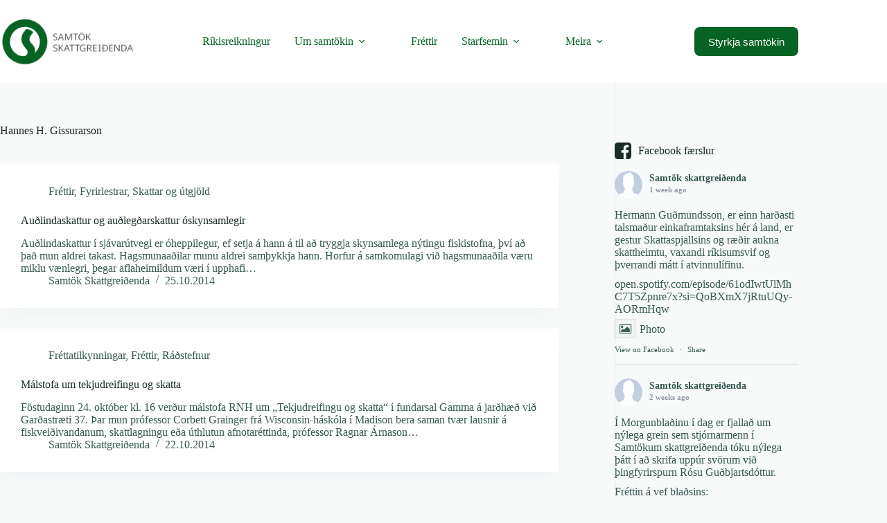

--- FILE ---
content_type: text/html; charset=UTF-8
request_url: https://www.skattgreidendur.is/tag/hannes-h-gissurarson/
body_size: 20634
content:
<!doctype html>
<html lang="is">
<head>
	
	<meta charset="UTF-8">
	<meta name="viewport" content="width=device-width, initial-scale=1, maximum-scale=5, viewport-fit=cover">
	<link rel="profile" href="https://gmpg.org/xfn/11">

	<script>
window.koko_analytics = {"url":"https:\/\/www.skattgreidendur.is\/wp-admin\/admin-ajax.php?action=koko_analytics_collect","site_url":"https:\/\/www.skattgreidendur.is","post_id":0,"path":"\/tag\/hannes-h-gissurarson\/","method":"cookie","use_cookie":true};
</script>
<meta name='robots' content='noindex, follow' />
	<style>img:is([sizes="auto" i], [sizes^="auto," i]) { contain-intrinsic-size: 3000px 1500px }</style>
	
	<!-- This site is optimized with the Yoast SEO plugin v25.9 - https://yoast.com/wordpress/plugins/seo/ -->
	<title>Hannes H. Gissurarson - Samtök skattgreiðenda</title>
	<meta property="og:locale" content="is_IS" />
	<meta property="og:type" content="article" />
	<meta property="og:title" content="Hannes H. Gissurarson - Samtök skattgreiðenda" />
	<meta property="og:url" content="https://www.skattgreidendur.is/tag/hannes-h-gissurarson/" />
	<meta property="og:site_name" content="Samtök skattgreiðenda" />
	<meta name="twitter:card" content="summary_large_image" />
	<meta name="twitter:site" content="@skattgreidendur" />
	<script type="application/ld+json" class="yoast-schema-graph">{"@context":"https://schema.org","@graph":[{"@type":"CollectionPage","@id":"https://www.skattgreidendur.is/tag/hannes-h-gissurarson/","url":"https://www.skattgreidendur.is/tag/hannes-h-gissurarson/","name":"Hannes H. Gissurarson - Samtök skattgreiðenda","isPartOf":{"@id":"https://www.skattgreidendur.is/#website"},"breadcrumb":{"@id":"https://www.skattgreidendur.is/tag/hannes-h-gissurarson/#breadcrumb"},"inLanguage":"is"},{"@type":"BreadcrumbList","@id":"https://www.skattgreidendur.is/tag/hannes-h-gissurarson/#breadcrumb","itemListElement":[{"@type":"ListItem","position":1,"name":"Home","item":"https://www.skattgreidendur.is/"},{"@type":"ListItem","position":2,"name":"Hannes H. Gissurarson"}]},{"@type":"WebSite","@id":"https://www.skattgreidendur.is/#website","url":"https://www.skattgreidendur.is/","name":"Samtök skattgreiðenda","description":"Grasrótarsamtök skattgreiðenda","potentialAction":[{"@type":"SearchAction","target":{"@type":"EntryPoint","urlTemplate":"https://www.skattgreidendur.is/?s={search_term_string}"},"query-input":{"@type":"PropertyValueSpecification","valueRequired":true,"valueName":"search_term_string"}}],"inLanguage":"is"}]}</script>
	<!-- / Yoast SEO plugin. -->


<link rel='dns-prefetch' href='//www.skattgreidendur.is' />
<link rel='dns-prefetch' href='//maxcdn.bootstrapcdn.com' />
<link rel="alternate" type="application/rss+xml" title="Samtök skattgreiðenda &raquo; Straumur" href="https://www.skattgreidendur.is/feed/" />
<link rel="alternate" type="application/rss+xml" title="Samtök skattgreiðenda &raquo; Straumur athugasemda" href="https://www.skattgreidendur.is/comments/feed/" />
<link rel="alternate" type="application/rss+xml" title="Samtök skattgreiðenda &raquo; Hannes H. Gissurarson Straumur merkja" href="https://www.skattgreidendur.is/tag/hannes-h-gissurarson/feed/" />
<link rel='stylesheet' id='blocksy-dynamic-global-css' href='https://www.skattgreidendur.is/wp-content/uploads/blocksy/css/global.css?ver=66481' media='all' />
<link rel='stylesheet' id='wp-block-library-css' href='https://www.skattgreidendur.is/wp-includes/css/dist/block-library/style.min.css?ver=6.8.3' media='all' />
<style id='global-styles-inline-css'>
:root{--wp--preset--aspect-ratio--square: 1;--wp--preset--aspect-ratio--4-3: 4/3;--wp--preset--aspect-ratio--3-4: 3/4;--wp--preset--aspect-ratio--3-2: 3/2;--wp--preset--aspect-ratio--2-3: 2/3;--wp--preset--aspect-ratio--16-9: 16/9;--wp--preset--aspect-ratio--9-16: 9/16;--wp--preset--color--black: #000000;--wp--preset--color--cyan-bluish-gray: #abb8c3;--wp--preset--color--white: #ffffff;--wp--preset--color--pale-pink: #f78da7;--wp--preset--color--vivid-red: #cf2e2e;--wp--preset--color--luminous-vivid-orange: #ff6900;--wp--preset--color--luminous-vivid-amber: #fcb900;--wp--preset--color--light-green-cyan: #7bdcb5;--wp--preset--color--vivid-green-cyan: #00d084;--wp--preset--color--pale-cyan-blue: #8ed1fc;--wp--preset--color--vivid-cyan-blue: #0693e3;--wp--preset--color--vivid-purple: #9b51e0;--wp--preset--color--palette-color-1: var(--theme-palette-color-1, #076324);--wp--preset--color--palette-color-2: var(--theme-palette-color-2, #076324);--wp--preset--color--palette-color-3: var(--theme-palette-color-3, #365951);--wp--preset--color--palette-color-4: var(--theme-palette-color-4, #192c27);--wp--preset--color--palette-color-5: var(--theme-palette-color-5, #E7F4F1);--wp--preset--color--palette-color-6: var(--theme-palette-color-6, #F2F7F6);--wp--preset--color--palette-color-7: var(--theme-palette-color-7, #f8fafa);--wp--preset--color--palette-color-8: var(--theme-palette-color-8, #ffffff);--wp--preset--gradient--vivid-cyan-blue-to-vivid-purple: linear-gradient(135deg,rgba(6,147,227,1) 0%,rgb(155,81,224) 100%);--wp--preset--gradient--light-green-cyan-to-vivid-green-cyan: linear-gradient(135deg,rgb(122,220,180) 0%,rgb(0,208,130) 100%);--wp--preset--gradient--luminous-vivid-amber-to-luminous-vivid-orange: linear-gradient(135deg,rgba(252,185,0,1) 0%,rgba(255,105,0,1) 100%);--wp--preset--gradient--luminous-vivid-orange-to-vivid-red: linear-gradient(135deg,rgba(255,105,0,1) 0%,rgb(207,46,46) 100%);--wp--preset--gradient--very-light-gray-to-cyan-bluish-gray: linear-gradient(135deg,rgb(238,238,238) 0%,rgb(169,184,195) 100%);--wp--preset--gradient--cool-to-warm-spectrum: linear-gradient(135deg,rgb(74,234,220) 0%,rgb(151,120,209) 20%,rgb(207,42,186) 40%,rgb(238,44,130) 60%,rgb(251,105,98) 80%,rgb(254,248,76) 100%);--wp--preset--gradient--blush-light-purple: linear-gradient(135deg,rgb(255,206,236) 0%,rgb(152,150,240) 100%);--wp--preset--gradient--blush-bordeaux: linear-gradient(135deg,rgb(254,205,165) 0%,rgb(254,45,45) 50%,rgb(107,0,62) 100%);--wp--preset--gradient--luminous-dusk: linear-gradient(135deg,rgb(255,203,112) 0%,rgb(199,81,192) 50%,rgb(65,88,208) 100%);--wp--preset--gradient--pale-ocean: linear-gradient(135deg,rgb(255,245,203) 0%,rgb(182,227,212) 50%,rgb(51,167,181) 100%);--wp--preset--gradient--electric-grass: linear-gradient(135deg,rgb(202,248,128) 0%,rgb(113,206,126) 100%);--wp--preset--gradient--midnight: linear-gradient(135deg,rgb(2,3,129) 0%,rgb(40,116,252) 100%);--wp--preset--gradient--juicy-peach: linear-gradient(to right, #ffecd2 0%, #fcb69f 100%);--wp--preset--gradient--young-passion: linear-gradient(to right, #ff8177 0%, #ff867a 0%, #ff8c7f 21%, #f99185 52%, #cf556c 78%, #b12a5b 100%);--wp--preset--gradient--true-sunset: linear-gradient(to right, #fa709a 0%, #fee140 100%);--wp--preset--gradient--morpheus-den: linear-gradient(to top, #30cfd0 0%, #330867 100%);--wp--preset--gradient--plum-plate: linear-gradient(135deg, #667eea 0%, #764ba2 100%);--wp--preset--gradient--aqua-splash: linear-gradient(15deg, #13547a 0%, #80d0c7 100%);--wp--preset--gradient--love-kiss: linear-gradient(to top, #ff0844 0%, #ffb199 100%);--wp--preset--gradient--new-retrowave: linear-gradient(to top, #3b41c5 0%, #a981bb 49%, #ffc8a9 100%);--wp--preset--gradient--plum-bath: linear-gradient(to top, #cc208e 0%, #6713d2 100%);--wp--preset--gradient--high-flight: linear-gradient(to right, #0acffe 0%, #495aff 100%);--wp--preset--gradient--teen-party: linear-gradient(-225deg, #FF057C 0%, #8D0B93 50%, #321575 100%);--wp--preset--gradient--fabled-sunset: linear-gradient(-225deg, #231557 0%, #44107A 29%, #FF1361 67%, #FFF800 100%);--wp--preset--gradient--arielle-smile: radial-gradient(circle 248px at center, #16d9e3 0%, #30c7ec 47%, #46aef7 100%);--wp--preset--gradient--itmeo-branding: linear-gradient(180deg, #2af598 0%, #009efd 100%);--wp--preset--gradient--deep-blue: linear-gradient(to right, #6a11cb 0%, #2575fc 100%);--wp--preset--gradient--strong-bliss: linear-gradient(to right, #f78ca0 0%, #f9748f 19%, #fd868c 60%, #fe9a8b 100%);--wp--preset--gradient--sweet-period: linear-gradient(to top, #3f51b1 0%, #5a55ae 13%, #7b5fac 25%, #8f6aae 38%, #a86aa4 50%, #cc6b8e 62%, #f18271 75%, #f3a469 87%, #f7c978 100%);--wp--preset--gradient--purple-division: linear-gradient(to top, #7028e4 0%, #e5b2ca 100%);--wp--preset--gradient--cold-evening: linear-gradient(to top, #0c3483 0%, #a2b6df 100%, #6b8cce 100%, #a2b6df 100%);--wp--preset--gradient--mountain-rock: linear-gradient(to right, #868f96 0%, #596164 100%);--wp--preset--gradient--desert-hump: linear-gradient(to top, #c79081 0%, #dfa579 100%);--wp--preset--gradient--ethernal-constance: linear-gradient(to top, #09203f 0%, #537895 100%);--wp--preset--gradient--happy-memories: linear-gradient(-60deg, #ff5858 0%, #f09819 100%);--wp--preset--gradient--grown-early: linear-gradient(to top, #0ba360 0%, #3cba92 100%);--wp--preset--gradient--morning-salad: linear-gradient(-225deg, #B7F8DB 0%, #50A7C2 100%);--wp--preset--gradient--night-call: linear-gradient(-225deg, #AC32E4 0%, #7918F2 48%, #4801FF 100%);--wp--preset--gradient--mind-crawl: linear-gradient(-225deg, #473B7B 0%, #3584A7 51%, #30D2BE 100%);--wp--preset--gradient--angel-care: linear-gradient(-225deg, #FFE29F 0%, #FFA99F 48%, #FF719A 100%);--wp--preset--gradient--juicy-cake: linear-gradient(to top, #e14fad 0%, #f9d423 100%);--wp--preset--gradient--rich-metal: linear-gradient(to right, #d7d2cc 0%, #304352 100%);--wp--preset--gradient--mole-hall: linear-gradient(-20deg, #616161 0%, #9bc5c3 100%);--wp--preset--gradient--cloudy-knoxville: linear-gradient(120deg, #fdfbfb 0%, #ebedee 100%);--wp--preset--gradient--soft-grass: linear-gradient(to top, #c1dfc4 0%, #deecdd 100%);--wp--preset--gradient--saint-petersburg: linear-gradient(135deg, #f5f7fa 0%, #c3cfe2 100%);--wp--preset--gradient--everlasting-sky: linear-gradient(135deg, #fdfcfb 0%, #e2d1c3 100%);--wp--preset--gradient--kind-steel: linear-gradient(-20deg, #e9defa 0%, #fbfcdb 100%);--wp--preset--gradient--over-sun: linear-gradient(60deg, #abecd6 0%, #fbed96 100%);--wp--preset--gradient--premium-white: linear-gradient(to top, #d5d4d0 0%, #d5d4d0 1%, #eeeeec 31%, #efeeec 75%, #e9e9e7 100%);--wp--preset--gradient--clean-mirror: linear-gradient(45deg, #93a5cf 0%, #e4efe9 100%);--wp--preset--gradient--wild-apple: linear-gradient(to top, #d299c2 0%, #fef9d7 100%);--wp--preset--gradient--snow-again: linear-gradient(to top, #e6e9f0 0%, #eef1f5 100%);--wp--preset--gradient--confident-cloud: linear-gradient(to top, #dad4ec 0%, #dad4ec 1%, #f3e7e9 100%);--wp--preset--gradient--glass-water: linear-gradient(to top, #dfe9f3 0%, white 100%);--wp--preset--gradient--perfect-white: linear-gradient(-225deg, #E3FDF5 0%, #FFE6FA 100%);--wp--preset--font-size--small: 13px;--wp--preset--font-size--medium: 20px;--wp--preset--font-size--large: clamp(22px, 1.375rem + ((1vw - 3.2px) * 0.625), 30px);--wp--preset--font-size--x-large: clamp(30px, 1.875rem + ((1vw - 3.2px) * 1.563), 50px);--wp--preset--font-size--xx-large: clamp(45px, 2.813rem + ((1vw - 3.2px) * 2.734), 80px);--wp--preset--spacing--20: 0.44rem;--wp--preset--spacing--30: 0.67rem;--wp--preset--spacing--40: 1rem;--wp--preset--spacing--50: 1.5rem;--wp--preset--spacing--60: 2.25rem;--wp--preset--spacing--70: 3.38rem;--wp--preset--spacing--80: 5.06rem;--wp--preset--shadow--natural: 6px 6px 9px rgba(0, 0, 0, 0.2);--wp--preset--shadow--deep: 12px 12px 50px rgba(0, 0, 0, 0.4);--wp--preset--shadow--sharp: 6px 6px 0px rgba(0, 0, 0, 0.2);--wp--preset--shadow--outlined: 6px 6px 0px -3px rgba(255, 255, 255, 1), 6px 6px rgba(0, 0, 0, 1);--wp--preset--shadow--crisp: 6px 6px 0px rgba(0, 0, 0, 1);}:root { --wp--style--global--content-size: var(--theme-block-max-width);--wp--style--global--wide-size: var(--theme-block-wide-max-width); }:where(body) { margin: 0; }.wp-site-blocks > .alignleft { float: left; margin-right: 2em; }.wp-site-blocks > .alignright { float: right; margin-left: 2em; }.wp-site-blocks > .aligncenter { justify-content: center; margin-left: auto; margin-right: auto; }:where(.wp-site-blocks) > * { margin-block-start: var(--theme-content-spacing); margin-block-end: 0; }:where(.wp-site-blocks) > :first-child { margin-block-start: 0; }:where(.wp-site-blocks) > :last-child { margin-block-end: 0; }:root { --wp--style--block-gap: var(--theme-content-spacing); }:root :where(.is-layout-flow) > :first-child{margin-block-start: 0;}:root :where(.is-layout-flow) > :last-child{margin-block-end: 0;}:root :where(.is-layout-flow) > *{margin-block-start: var(--theme-content-spacing);margin-block-end: 0;}:root :where(.is-layout-constrained) > :first-child{margin-block-start: 0;}:root :where(.is-layout-constrained) > :last-child{margin-block-end: 0;}:root :where(.is-layout-constrained) > *{margin-block-start: var(--theme-content-spacing);margin-block-end: 0;}:root :where(.is-layout-flex){gap: var(--theme-content-spacing);}:root :where(.is-layout-grid){gap: var(--theme-content-spacing);}.is-layout-flow > .alignleft{float: left;margin-inline-start: 0;margin-inline-end: 2em;}.is-layout-flow > .alignright{float: right;margin-inline-start: 2em;margin-inline-end: 0;}.is-layout-flow > .aligncenter{margin-left: auto !important;margin-right: auto !important;}.is-layout-constrained > .alignleft{float: left;margin-inline-start: 0;margin-inline-end: 2em;}.is-layout-constrained > .alignright{float: right;margin-inline-start: 2em;margin-inline-end: 0;}.is-layout-constrained > .aligncenter{margin-left: auto !important;margin-right: auto !important;}.is-layout-constrained > :where(:not(.alignleft):not(.alignright):not(.alignfull)){max-width: var(--wp--style--global--content-size);margin-left: auto !important;margin-right: auto !important;}.is-layout-constrained > .alignwide{max-width: var(--wp--style--global--wide-size);}body .is-layout-flex{display: flex;}.is-layout-flex{flex-wrap: wrap;align-items: center;}.is-layout-flex > :is(*, div){margin: 0;}body .is-layout-grid{display: grid;}.is-layout-grid > :is(*, div){margin: 0;}body{padding-top: 0px;padding-right: 0px;padding-bottom: 0px;padding-left: 0px;}.has-black-color{color: var(--wp--preset--color--black) !important;}.has-cyan-bluish-gray-color{color: var(--wp--preset--color--cyan-bluish-gray) !important;}.has-white-color{color: var(--wp--preset--color--white) !important;}.has-pale-pink-color{color: var(--wp--preset--color--pale-pink) !important;}.has-vivid-red-color{color: var(--wp--preset--color--vivid-red) !important;}.has-luminous-vivid-orange-color{color: var(--wp--preset--color--luminous-vivid-orange) !important;}.has-luminous-vivid-amber-color{color: var(--wp--preset--color--luminous-vivid-amber) !important;}.has-light-green-cyan-color{color: var(--wp--preset--color--light-green-cyan) !important;}.has-vivid-green-cyan-color{color: var(--wp--preset--color--vivid-green-cyan) !important;}.has-pale-cyan-blue-color{color: var(--wp--preset--color--pale-cyan-blue) !important;}.has-vivid-cyan-blue-color{color: var(--wp--preset--color--vivid-cyan-blue) !important;}.has-vivid-purple-color{color: var(--wp--preset--color--vivid-purple) !important;}.has-palette-color-1-color{color: var(--wp--preset--color--palette-color-1) !important;}.has-palette-color-2-color{color: var(--wp--preset--color--palette-color-2) !important;}.has-palette-color-3-color{color: var(--wp--preset--color--palette-color-3) !important;}.has-palette-color-4-color{color: var(--wp--preset--color--palette-color-4) !important;}.has-palette-color-5-color{color: var(--wp--preset--color--palette-color-5) !important;}.has-palette-color-6-color{color: var(--wp--preset--color--palette-color-6) !important;}.has-palette-color-7-color{color: var(--wp--preset--color--palette-color-7) !important;}.has-palette-color-8-color{color: var(--wp--preset--color--palette-color-8) !important;}.has-black-background-color{background-color: var(--wp--preset--color--black) !important;}.has-cyan-bluish-gray-background-color{background-color: var(--wp--preset--color--cyan-bluish-gray) !important;}.has-white-background-color{background-color: var(--wp--preset--color--white) !important;}.has-pale-pink-background-color{background-color: var(--wp--preset--color--pale-pink) !important;}.has-vivid-red-background-color{background-color: var(--wp--preset--color--vivid-red) !important;}.has-luminous-vivid-orange-background-color{background-color: var(--wp--preset--color--luminous-vivid-orange) !important;}.has-luminous-vivid-amber-background-color{background-color: var(--wp--preset--color--luminous-vivid-amber) !important;}.has-light-green-cyan-background-color{background-color: var(--wp--preset--color--light-green-cyan) !important;}.has-vivid-green-cyan-background-color{background-color: var(--wp--preset--color--vivid-green-cyan) !important;}.has-pale-cyan-blue-background-color{background-color: var(--wp--preset--color--pale-cyan-blue) !important;}.has-vivid-cyan-blue-background-color{background-color: var(--wp--preset--color--vivid-cyan-blue) !important;}.has-vivid-purple-background-color{background-color: var(--wp--preset--color--vivid-purple) !important;}.has-palette-color-1-background-color{background-color: var(--wp--preset--color--palette-color-1) !important;}.has-palette-color-2-background-color{background-color: var(--wp--preset--color--palette-color-2) !important;}.has-palette-color-3-background-color{background-color: var(--wp--preset--color--palette-color-3) !important;}.has-palette-color-4-background-color{background-color: var(--wp--preset--color--palette-color-4) !important;}.has-palette-color-5-background-color{background-color: var(--wp--preset--color--palette-color-5) !important;}.has-palette-color-6-background-color{background-color: var(--wp--preset--color--palette-color-6) !important;}.has-palette-color-7-background-color{background-color: var(--wp--preset--color--palette-color-7) !important;}.has-palette-color-8-background-color{background-color: var(--wp--preset--color--palette-color-8) !important;}.has-black-border-color{border-color: var(--wp--preset--color--black) !important;}.has-cyan-bluish-gray-border-color{border-color: var(--wp--preset--color--cyan-bluish-gray) !important;}.has-white-border-color{border-color: var(--wp--preset--color--white) !important;}.has-pale-pink-border-color{border-color: var(--wp--preset--color--pale-pink) !important;}.has-vivid-red-border-color{border-color: var(--wp--preset--color--vivid-red) !important;}.has-luminous-vivid-orange-border-color{border-color: var(--wp--preset--color--luminous-vivid-orange) !important;}.has-luminous-vivid-amber-border-color{border-color: var(--wp--preset--color--luminous-vivid-amber) !important;}.has-light-green-cyan-border-color{border-color: var(--wp--preset--color--light-green-cyan) !important;}.has-vivid-green-cyan-border-color{border-color: var(--wp--preset--color--vivid-green-cyan) !important;}.has-pale-cyan-blue-border-color{border-color: var(--wp--preset--color--pale-cyan-blue) !important;}.has-vivid-cyan-blue-border-color{border-color: var(--wp--preset--color--vivid-cyan-blue) !important;}.has-vivid-purple-border-color{border-color: var(--wp--preset--color--vivid-purple) !important;}.has-palette-color-1-border-color{border-color: var(--wp--preset--color--palette-color-1) !important;}.has-palette-color-2-border-color{border-color: var(--wp--preset--color--palette-color-2) !important;}.has-palette-color-3-border-color{border-color: var(--wp--preset--color--palette-color-3) !important;}.has-palette-color-4-border-color{border-color: var(--wp--preset--color--palette-color-4) !important;}.has-palette-color-5-border-color{border-color: var(--wp--preset--color--palette-color-5) !important;}.has-palette-color-6-border-color{border-color: var(--wp--preset--color--palette-color-6) !important;}.has-palette-color-7-border-color{border-color: var(--wp--preset--color--palette-color-7) !important;}.has-palette-color-8-border-color{border-color: var(--wp--preset--color--palette-color-8) !important;}.has-vivid-cyan-blue-to-vivid-purple-gradient-background{background: var(--wp--preset--gradient--vivid-cyan-blue-to-vivid-purple) !important;}.has-light-green-cyan-to-vivid-green-cyan-gradient-background{background: var(--wp--preset--gradient--light-green-cyan-to-vivid-green-cyan) !important;}.has-luminous-vivid-amber-to-luminous-vivid-orange-gradient-background{background: var(--wp--preset--gradient--luminous-vivid-amber-to-luminous-vivid-orange) !important;}.has-luminous-vivid-orange-to-vivid-red-gradient-background{background: var(--wp--preset--gradient--luminous-vivid-orange-to-vivid-red) !important;}.has-very-light-gray-to-cyan-bluish-gray-gradient-background{background: var(--wp--preset--gradient--very-light-gray-to-cyan-bluish-gray) !important;}.has-cool-to-warm-spectrum-gradient-background{background: var(--wp--preset--gradient--cool-to-warm-spectrum) !important;}.has-blush-light-purple-gradient-background{background: var(--wp--preset--gradient--blush-light-purple) !important;}.has-blush-bordeaux-gradient-background{background: var(--wp--preset--gradient--blush-bordeaux) !important;}.has-luminous-dusk-gradient-background{background: var(--wp--preset--gradient--luminous-dusk) !important;}.has-pale-ocean-gradient-background{background: var(--wp--preset--gradient--pale-ocean) !important;}.has-electric-grass-gradient-background{background: var(--wp--preset--gradient--electric-grass) !important;}.has-midnight-gradient-background{background: var(--wp--preset--gradient--midnight) !important;}.has-juicy-peach-gradient-background{background: var(--wp--preset--gradient--juicy-peach) !important;}.has-young-passion-gradient-background{background: var(--wp--preset--gradient--young-passion) !important;}.has-true-sunset-gradient-background{background: var(--wp--preset--gradient--true-sunset) !important;}.has-morpheus-den-gradient-background{background: var(--wp--preset--gradient--morpheus-den) !important;}.has-plum-plate-gradient-background{background: var(--wp--preset--gradient--plum-plate) !important;}.has-aqua-splash-gradient-background{background: var(--wp--preset--gradient--aqua-splash) !important;}.has-love-kiss-gradient-background{background: var(--wp--preset--gradient--love-kiss) !important;}.has-new-retrowave-gradient-background{background: var(--wp--preset--gradient--new-retrowave) !important;}.has-plum-bath-gradient-background{background: var(--wp--preset--gradient--plum-bath) !important;}.has-high-flight-gradient-background{background: var(--wp--preset--gradient--high-flight) !important;}.has-teen-party-gradient-background{background: var(--wp--preset--gradient--teen-party) !important;}.has-fabled-sunset-gradient-background{background: var(--wp--preset--gradient--fabled-sunset) !important;}.has-arielle-smile-gradient-background{background: var(--wp--preset--gradient--arielle-smile) !important;}.has-itmeo-branding-gradient-background{background: var(--wp--preset--gradient--itmeo-branding) !important;}.has-deep-blue-gradient-background{background: var(--wp--preset--gradient--deep-blue) !important;}.has-strong-bliss-gradient-background{background: var(--wp--preset--gradient--strong-bliss) !important;}.has-sweet-period-gradient-background{background: var(--wp--preset--gradient--sweet-period) !important;}.has-purple-division-gradient-background{background: var(--wp--preset--gradient--purple-division) !important;}.has-cold-evening-gradient-background{background: var(--wp--preset--gradient--cold-evening) !important;}.has-mountain-rock-gradient-background{background: var(--wp--preset--gradient--mountain-rock) !important;}.has-desert-hump-gradient-background{background: var(--wp--preset--gradient--desert-hump) !important;}.has-ethernal-constance-gradient-background{background: var(--wp--preset--gradient--ethernal-constance) !important;}.has-happy-memories-gradient-background{background: var(--wp--preset--gradient--happy-memories) !important;}.has-grown-early-gradient-background{background: var(--wp--preset--gradient--grown-early) !important;}.has-morning-salad-gradient-background{background: var(--wp--preset--gradient--morning-salad) !important;}.has-night-call-gradient-background{background: var(--wp--preset--gradient--night-call) !important;}.has-mind-crawl-gradient-background{background: var(--wp--preset--gradient--mind-crawl) !important;}.has-angel-care-gradient-background{background: var(--wp--preset--gradient--angel-care) !important;}.has-juicy-cake-gradient-background{background: var(--wp--preset--gradient--juicy-cake) !important;}.has-rich-metal-gradient-background{background: var(--wp--preset--gradient--rich-metal) !important;}.has-mole-hall-gradient-background{background: var(--wp--preset--gradient--mole-hall) !important;}.has-cloudy-knoxville-gradient-background{background: var(--wp--preset--gradient--cloudy-knoxville) !important;}.has-soft-grass-gradient-background{background: var(--wp--preset--gradient--soft-grass) !important;}.has-saint-petersburg-gradient-background{background: var(--wp--preset--gradient--saint-petersburg) !important;}.has-everlasting-sky-gradient-background{background: var(--wp--preset--gradient--everlasting-sky) !important;}.has-kind-steel-gradient-background{background: var(--wp--preset--gradient--kind-steel) !important;}.has-over-sun-gradient-background{background: var(--wp--preset--gradient--over-sun) !important;}.has-premium-white-gradient-background{background: var(--wp--preset--gradient--premium-white) !important;}.has-clean-mirror-gradient-background{background: var(--wp--preset--gradient--clean-mirror) !important;}.has-wild-apple-gradient-background{background: var(--wp--preset--gradient--wild-apple) !important;}.has-snow-again-gradient-background{background: var(--wp--preset--gradient--snow-again) !important;}.has-confident-cloud-gradient-background{background: var(--wp--preset--gradient--confident-cloud) !important;}.has-glass-water-gradient-background{background: var(--wp--preset--gradient--glass-water) !important;}.has-perfect-white-gradient-background{background: var(--wp--preset--gradient--perfect-white) !important;}.has-small-font-size{font-size: var(--wp--preset--font-size--small) !important;}.has-medium-font-size{font-size: var(--wp--preset--font-size--medium) !important;}.has-large-font-size{font-size: var(--wp--preset--font-size--large) !important;}.has-x-large-font-size{font-size: var(--wp--preset--font-size--x-large) !important;}.has-xx-large-font-size{font-size: var(--wp--preset--font-size--xx-large) !important;}
:root :where(.wp-block-pullquote){font-size: clamp(0.984em, 0.984rem + ((1vw - 0.2em) * 0.645), 1.5em);line-height: 1.6;}
</style>
<link rel='stylesheet' id='ctf_styles-css' href='https://www.skattgreidendur.is/wp-content/plugins/custom-twitter-feeds/css/ctf-styles.min.css?ver=2.3.1' media='all' />
<link rel='stylesheet' id='cff-css' href='https://www.skattgreidendur.is/wp-content/plugins/custom-facebook-feed/assets/css/cff-style.min.css?ver=4.3.2' media='all' />
<link rel='stylesheet' id='sb-font-awesome-css' href='https://maxcdn.bootstrapcdn.com/font-awesome/4.7.0/css/font-awesome.min.css?ver=6.8.3' media='all' />
<link rel='stylesheet' id='parent-style-css' href='https://www.skattgreidendur.is/wp-content/themes/blocksy/style.css?ver=6.8.3' media='all' />
<link rel='stylesheet' id='ct-main-styles-css' href='https://www.skattgreidendur.is/wp-content/themes/blocksy/static/bundle/main.min.css?ver=2.1.12' media='all' />
<link rel='stylesheet' id='ct-page-title-styles-css' href='https://www.skattgreidendur.is/wp-content/themes/blocksy/static/bundle/page-title.min.css?ver=2.1.12' media='all' />
<link rel='stylesheet' id='ct-sidebar-styles-css' href='https://www.skattgreidendur.is/wp-content/themes/blocksy/static/bundle/sidebar.min.css?ver=2.1.12' media='all' />
<link rel='stylesheet' id='ct-stackable-styles-css' href='https://www.skattgreidendur.is/wp-content/themes/blocksy/static/bundle/stackable.min.css?ver=2.1.12' media='all' />
<link rel='stylesheet' id='flick-css' href='https://www.skattgreidendur.is/wp-content/plugins/mailchimp/assets/css/flick/flick.css?ver=2.0.0' media='all' />
<link rel='stylesheet' id='mailchimp_sf_main_css-css' href='https://www.skattgreidendur.is/wp-content/plugins/mailchimp/assets/css/frontend.css?ver=2.0.0' media='all' />
<script src="https://www.skattgreidendur.is/wp-includes/js/jquery/jquery.min.js?ver=3.7.1" id="jquery-core-js"></script>
<script src="https://www.skattgreidendur.is/wp-includes/js/jquery/jquery-migrate.min.js?ver=3.4.1" id="jquery-migrate-js"></script>
<link rel="https://api.w.org/" href="https://www.skattgreidendur.is/wp-json/" /><link rel="alternate" title="JSON" type="application/json" href="https://www.skattgreidendur.is/wp-json/wp/v2/tags/284" /><link rel="EditURI" type="application/rsd+xml" title="RSD" href="https://www.skattgreidendur.is/xmlrpc.php?rsd" />
<meta name="generator" content="WordPress 6.8.3" />
<noscript><link rel='stylesheet' href='https://www.skattgreidendur.is/wp-content/themes/blocksy/static/bundle/no-scripts.min.css' type='text/css'></noscript>
<!-- Google tag (gtag.js) -->
<script async src="https://www.googletagmanager.com/gtag/js?id=G-R3X97T9BBB"></script>
<script>
  window.dataLayer = window.dataLayer || [];
  function gtag(){dataLayer.push(arguments);}
  gtag('js', new Date());

  gtag('config', 'G-R3X97T9BBB');
</script>		<style id="wp-custom-css">
			.fluent-booking-calendar-block .fcal_wrap .fcal_calendar_inner {
	border-radius: 15px;
	
	--fcal_slot_border: var(--theme-border-color);
}

.fcal_wrap .fcal_calendar_inner .fcal_side {
	padding: 50px;
}		</style>
			</head>


<body class="archive tag tag-hannes-h-gissurarson tag-284 wp-embed-responsive wp-theme-blocksy wp-child-theme-blocksy-child stk--is-blocksy-theme stk-has-block-style-inheritance has-dashicons gspbody gspb-bodyfront" data-link="type-2" data-prefix="categories" data-header="type-1" data-footer="type-1">

<a class="skip-link screen-reader-text" href="#main">Skip to content</a><div class="ct-drawer-canvas" data-location="start"><div id="offcanvas" class="ct-panel ct-header" data-behaviour="modal" role="dialog" aria-label="Offcanvas modal" inert="">
		<div class="ct-panel-actions">
			
			<button class="ct-toggle-close" data-type="type-1" aria-label="Close drawer">
				<svg class="ct-icon" width="12" height="12" viewBox="0 0 15 15"><path d="M1 15a1 1 0 01-.71-.29 1 1 0 010-1.41l5.8-5.8-5.8-5.8A1 1 0 011.7.29l5.8 5.8 5.8-5.8a1 1 0 011.41 1.41l-5.8 5.8 5.8 5.8a1 1 0 01-1.41 1.41l-5.8-5.8-5.8 5.8A1 1 0 011 15z"/></svg>
			</button>
		</div>
		<div class="ct-panel-content" data-device="desktop"><div class="ct-panel-content-inner"></div></div><div class="ct-panel-content" data-device="mobile"><div class="ct-panel-content-inner">
<a href="https://www.skattgreidendur.is/" class="site-logo-container" data-id="offcanvas-logo" rel="home" itemprop="url">
			<img width="418" height="150" src="https://www.skattgreidendur.is/wp-content/uploads/2012/06/logo_haus1.png" class="default-logo" alt="Samtök skattgreiðenda" decoding="async" srcset="https://www.skattgreidendur.is/wp-content/uploads/2012/06/logo_haus1.png 418w, https://www.skattgreidendur.is/wp-content/uploads/2012/06/logo_haus1-300x107.png 300w" sizes="(max-width: 418px) 100vw, 418px" />	</a>


<nav
	class="mobile-menu menu-container has-submenu"
	data-id="mobile-menu" data-interaction="click" data-toggle-type="type-1" data-submenu-dots="yes"	aria-label="Main Menu">

	<ul id="menu-main-menu-1" class=""><li class="menu-item menu-item-type-post_type menu-item-object-maelabord menu-item-2267"><a href="https://www.skattgreidendur.is/maelabord/rikisreikningur/" class="ct-menu-link">Ríkisreikningur</a></li>
<li class="menu-item menu-item-type-post_type menu-item-object-page menu-item-has-children menu-item-2154"><span class="ct-sub-menu-parent"><a href="https://www.skattgreidendur.is/um-samtokin/" class="ct-menu-link">Um samtökin</a><button class="ct-toggle-dropdown-mobile" aria-label="Expand dropdown menu" aria-haspopup="true" aria-expanded="false"><svg class="ct-icon toggle-icon-1" width="15" height="15" viewBox="0 0 15 15" aria-hidden="true"><path d="M3.9,5.1l3.6,3.6l3.6-3.6l1.4,0.7l-5,5l-5-5L3.9,5.1z"/></svg></button></span>
<ul class="sub-menu">
	<li class="menu-item menu-item-type-post_type menu-item-object-page menu-item-2252"><a href="https://www.skattgreidendur.is/styrkja/" class="ct-menu-link">Styrkja samtökin</a></li>
	<li class="menu-item menu-item-type-post_type menu-item-object-page menu-item-75"><a href="https://www.skattgreidendur.is/skraning-medlima/" class="ct-menu-link">Tökum þátt</a></li>
	<li class="menu-item menu-item-type-custom menu-item-object-custom menu-item-1358"><a target="_blank" href="http://bjormottan.is" class="ct-menu-link">Skálaðu við skattinn</a></li>
</ul>
</li>
<li class="menu-item menu-item-type-taxonomy menu-item-object-category menu-item-2255"><a href="https://www.skattgreidendur.is/flokkar/frettir/" class="ct-menu-link">Fréttir</a></li>
<li class="menu-item menu-item-type-taxonomy menu-item-object-category menu-item-has-children menu-item-2115"><span class="ct-sub-menu-parent"><a href="https://www.skattgreidendur.is/flokkar/starfsemin/" class="ct-menu-link">Starfsemin</a><button class="ct-toggle-dropdown-mobile" aria-label="Expand dropdown menu" aria-haspopup="true" aria-expanded="false"><svg class="ct-icon toggle-icon-1" width="15" height="15" viewBox="0 0 15 15" aria-hidden="true"><path d="M3.9,5.1l3.6,3.6l3.6-3.6l1.4,0.7l-5,5l-5-5L3.9,5.1z"/></svg></button></span>
<ul class="sub-menu">
	<li class="menu-item menu-item-type-taxonomy menu-item-object-category menu-item-2116"><a href="https://www.skattgreidendur.is/flokkar/starfsemin/frettatilkynningar/" class="ct-menu-link">Fréttatilkynningar</a></li>
	<li class="menu-item menu-item-type-taxonomy menu-item-object-category menu-item-2117"><a href="https://www.skattgreidendur.is/flokkar/starfsemin/fyrirlestrar/" class="ct-menu-link">Fyrirlestrar</a></li>
	<li class="menu-item menu-item-type-taxonomy menu-item-object-category menu-item-2118"><a href="https://www.skattgreidendur.is/flokkar/starfsemin/i-fjolmidlum/" class="ct-menu-link">Í fjölmiðlum</a></li>
	<li class="menu-item menu-item-type-taxonomy menu-item-object-category menu-item-2119"><a href="https://www.skattgreidendur.is/flokkar/starfsemin/radstefnur/" class="ct-menu-link">Ráðstefnur</a></li>
</ul>
</li>
<li class="menu-item menu-item-type-taxonomy menu-item-object-category menu-item-has-children menu-item-2103"><span class="ct-sub-menu-parent"><a href="https://www.skattgreidendur.is/flokkar/umraedan/" class="ct-menu-link">Umræðan</a><button class="ct-toggle-dropdown-mobile" aria-label="Expand dropdown menu" aria-haspopup="true" aria-expanded="false"><svg class="ct-icon toggle-icon-1" width="15" height="15" viewBox="0 0 15 15" aria-hidden="true"><path d="M3.9,5.1l3.6,3.6l3.6-3.6l1.4,0.7l-5,5l-5-5L3.9,5.1z"/></svg></button></span>
<ul class="sub-menu">
	<li class="menu-item menu-item-type-taxonomy menu-item-object-category menu-item-2104"><a href="https://www.skattgreidendur.is/flokkar/umraedan/ibudalanasjodur/" class="ct-menu-link">Íbúðalánasjóður</a></li>
	<li class="menu-item menu-item-type-taxonomy menu-item-object-category menu-item-2105"><a href="https://www.skattgreidendur.is/flokkar/umraedan/regluverkid/" class="ct-menu-link">Regluverkið</a></li>
	<li class="menu-item menu-item-type-taxonomy menu-item-object-category menu-item-2106"><a href="https://www.skattgreidendur.is/flokkar/umraedan/skattarogutgjold/" class="ct-menu-link">Skattar og útgjöld</a></li>
	<li class="menu-item menu-item-type-taxonomy menu-item-object-category menu-item-2107"><a href="https://www.skattgreidendur.is/flokkar/umraedan/skolakerfid/" class="ct-menu-link">Skólakerfið</a></li>
	<li class="menu-item menu-item-type-taxonomy menu-item-object-category menu-item-2108"><a href="https://www.skattgreidendur.is/flokkar/umraedan/skuldirhinsopinbera/" class="ct-menu-link">Skuldir hins opinbera</a></li>
</ul>
</li>
<li class="menu-item menu-item-type-taxonomy menu-item-object-category menu-item-has-children menu-item-2112"><span class="ct-sub-menu-parent"><a href="https://www.skattgreidendur.is/flokkar/frodleikur/" class="ct-menu-link">Fróðleikur</a><button class="ct-toggle-dropdown-mobile" aria-label="Expand dropdown menu" aria-haspopup="true" aria-expanded="false"><svg class="ct-icon toggle-icon-1" width="15" height="15" viewBox="0 0 15 15" aria-hidden="true"><path d="M3.9,5.1l3.6,3.6l3.6-3.6l1.4,0.7l-5,5l-5-5L3.9,5.1z"/></svg></button></span>
<ul class="sub-menu">
	<li class="menu-item menu-item-type-taxonomy menu-item-object-category menu-item-2114"><a href="https://www.skattgreidendur.is/flokkar/frodleikur/baekur/" class="ct-menu-link">Bækur</a></li>
	<li class="menu-item menu-item-type-taxonomy menu-item-object-category menu-item-2113"><a href="https://www.skattgreidendur.is/flokkar/frodleikur/greinaskrif/" class="ct-menu-link">Greinaskrif</a></li>
	<li class="menu-item menu-item-type-taxonomy menu-item-object-category menu-item-2120"><a href="https://www.skattgreidendur.is/flokkar/frodleikur/onnur-samtok/" class="ct-menu-link">Önnur samtök</a></li>
</ul>
</li>
</ul></nav>


<div
	class="ct-header-cta"
	data-id="button">
	<a
		href="/styrkja/"
		class="ct-button"
		data-size="medium" aria-label="Styrkja samtökin">
		Styrkja samtökin	</a>
</div>

<div
	class="ct-header-socials "
	data-id="socials">

	
		<div class="ct-social-box" data-color="custom" data-icon-size="custom" data-icons-type="rounded:solid" >
			
			
							
				<a href="https://www.facebook.com/samtokskattgreidenda/" data-network="facebook" aria-label="Facebook">
					<span class="ct-icon-container">
					<svg
					width="20px"
					height="20px"
					viewBox="0 0 20 20"
					aria-hidden="true">
						<path d="M20,10.1c0-5.5-4.5-10-10-10S0,4.5,0,10.1c0,5,3.7,9.1,8.4,9.9v-7H5.9v-2.9h2.5V7.9C8.4,5.4,9.9,4,12.2,4c1.1,0,2.2,0.2,2.2,0.2v2.5h-1.3c-1.2,0-1.6,0.8-1.6,1.6v1.9h2.8L13.9,13h-2.3v7C16.3,19.2,20,15.1,20,10.1z"/>
					</svg>
				</span>				</a>
							
				<a href="https://x.com/skattgreidendur" data-network="twitter" aria-label="X (Twitter)">
					<span class="ct-icon-container">
					<svg
					width="20px"
					height="20px"
					viewBox="0 0 20 20"
					aria-hidden="true">
						<path d="M2.9 0C1.3 0 0 1.3 0 2.9v14.3C0 18.7 1.3 20 2.9 20h14.3c1.6 0 2.9-1.3 2.9-2.9V2.9C20 1.3 18.7 0 17.1 0H2.9zm13.2 3.8L11.5 9l5.5 7.2h-4.3l-3.3-4.4-3.8 4.4H3.4l5-5.7-5.3-6.7h4.4l3 4 3.5-4h2.1zM14.4 15 6.8 5H5.6l7.7 10h1.1z"/>
					</svg>
				</span>				</a>
							
				<a href="#" data-network="email" aria-label="Email">
					<span class="ct-icon-container">
					<svg
					width="20"
					height="20"
					viewBox="0 0 20 20"
					aria-hidden="true">
						<path d="M10,10.1L0,4.7C0.1,3.2,1.4,2,3,2h14c1.6,0,2.9,1.2,3,2.8L10,10.1z M10,11.8c-0.1,0-0.2,0-0.4-0.1L0,6.4V15c0,1.7,1.3,3,3,3h4.9h4.3H17c1.7,0,3-1.3,3-3V6.4l-9.6,5.2C10.2,11.7,10.1,11.7,10,11.8z"/>
					</svg>
				</span>				</a>
			
			
					</div>

	
</div>
</div></div></div></div>
<div id="main-container">
	<header id="header" class="ct-header" data-id="type-1" itemscope="" itemtype="https://schema.org/WPHeader"><div data-device="desktop"><div data-row="middle" data-column-set="3"><div class="ct-container"><div data-column="start" data-placements="1"><div data-items="primary">
<div	class="site-branding"
	data-id="logo"		itemscope="itemscope" itemtype="https://schema.org/Organization">

			<a href="https://www.skattgreidendur.is/" class="site-logo-container" rel="home" itemprop="url" ><img width="418" height="150" src="https://www.skattgreidendur.is/wp-content/uploads/2012/06/logo_haus1.png" class="default-logo" alt="Samtök skattgreiðenda" decoding="async" fetchpriority="high" srcset="https://www.skattgreidendur.is/wp-content/uploads/2012/06/logo_haus1.png 418w, https://www.skattgreidendur.is/wp-content/uploads/2012/06/logo_haus1-300x107.png 300w" sizes="(max-width: 418px) 100vw, 418px" /></a>	
	</div>

</div></div><div data-column="middle"><div data-items="">
<nav
	id="header-menu-1"
	class="header-menu-1 menu-container"
	data-id="menu" data-interaction="hover"	data-menu="type-3"
	data-dropdown="type-1:simple"		data-responsive="no"	itemscope="" itemtype="https://schema.org/SiteNavigationElement"	aria-label="Main Menu">

	<ul id="menu-main-menu" class="menu"><li id="menu-item-2267" class="menu-item menu-item-type-post_type menu-item-object-maelabord menu-item-2267"><a href="https://www.skattgreidendur.is/maelabord/rikisreikningur/" class="ct-menu-link">Ríkisreikningur</a></li>
<li id="menu-item-2154" class="menu-item menu-item-type-post_type menu-item-object-page menu-item-has-children menu-item-2154 animated-submenu-block"><a href="https://www.skattgreidendur.is/um-samtokin/" class="ct-menu-link">Um samtökin<span class="ct-toggle-dropdown-desktop"><svg class="ct-icon" width="8" height="8" viewBox="0 0 15 15" aria-hidden="true"><path d="M2.1,3.2l5.4,5.4l5.4-5.4L15,4.3l-7.5,7.5L0,4.3L2.1,3.2z"/></svg></span></a><button class="ct-toggle-dropdown-desktop-ghost" aria-label="Expand dropdown menu" aria-haspopup="true" aria-expanded="false"></button>
<ul class="sub-menu">
	<li id="menu-item-2252" class="menu-item menu-item-type-post_type menu-item-object-page menu-item-2252"><a href="https://www.skattgreidendur.is/styrkja/" class="ct-menu-link">Styrkja samtökin</a></li>
	<li id="menu-item-75" class="menu-item menu-item-type-post_type menu-item-object-page menu-item-75"><a href="https://www.skattgreidendur.is/skraning-medlima/" class="ct-menu-link">Tökum þátt</a></li>
	<li id="menu-item-1358" class="menu-item menu-item-type-custom menu-item-object-custom menu-item-1358"><a target="_blank" href="http://bjormottan.is" class="ct-menu-link">Skálaðu við skattinn</a></li>
</ul>
</li>
<li id="menu-item-2255" class="menu-item menu-item-type-taxonomy menu-item-object-category menu-item-2255"><a href="https://www.skattgreidendur.is/flokkar/frettir/" class="ct-menu-link">Fréttir</a></li>
<li id="menu-item-2115" class="menu-item menu-item-type-taxonomy menu-item-object-category menu-item-has-children menu-item-2115 animated-submenu-block"><a href="https://www.skattgreidendur.is/flokkar/starfsemin/" class="ct-menu-link">Starfsemin<span class="ct-toggle-dropdown-desktop"><svg class="ct-icon" width="8" height="8" viewBox="0 0 15 15" aria-hidden="true"><path d="M2.1,3.2l5.4,5.4l5.4-5.4L15,4.3l-7.5,7.5L0,4.3L2.1,3.2z"/></svg></span></a><button class="ct-toggle-dropdown-desktop-ghost" aria-label="Expand dropdown menu" aria-haspopup="true" aria-expanded="false"></button>
<ul class="sub-menu">
	<li id="menu-item-2116" class="menu-item menu-item-type-taxonomy menu-item-object-category menu-item-2116"><a href="https://www.skattgreidendur.is/flokkar/starfsemin/frettatilkynningar/" class="ct-menu-link">Fréttatilkynningar</a></li>
	<li id="menu-item-2117" class="menu-item menu-item-type-taxonomy menu-item-object-category menu-item-2117"><a href="https://www.skattgreidendur.is/flokkar/starfsemin/fyrirlestrar/" class="ct-menu-link">Fyrirlestrar</a></li>
	<li id="menu-item-2118" class="menu-item menu-item-type-taxonomy menu-item-object-category menu-item-2118"><a href="https://www.skattgreidendur.is/flokkar/starfsemin/i-fjolmidlum/" class="ct-menu-link">Í fjölmiðlum</a></li>
	<li id="menu-item-2119" class="menu-item menu-item-type-taxonomy menu-item-object-category menu-item-2119"><a href="https://www.skattgreidendur.is/flokkar/starfsemin/radstefnur/" class="ct-menu-link">Ráðstefnur</a></li>
</ul>
</li>
<li id="menu-item-2103" class="menu-item menu-item-type-taxonomy menu-item-object-category menu-item-has-children menu-item-2103 animated-submenu-block"><a href="https://www.skattgreidendur.is/flokkar/umraedan/" class="ct-menu-link">Umræðan<span class="ct-toggle-dropdown-desktop"><svg class="ct-icon" width="8" height="8" viewBox="0 0 15 15" aria-hidden="true"><path d="M2.1,3.2l5.4,5.4l5.4-5.4L15,4.3l-7.5,7.5L0,4.3L2.1,3.2z"/></svg></span></a><button class="ct-toggle-dropdown-desktop-ghost" aria-label="Expand dropdown menu" aria-haspopup="true" aria-expanded="false"></button>
<ul class="sub-menu">
	<li id="menu-item-2104" class="menu-item menu-item-type-taxonomy menu-item-object-category menu-item-2104"><a href="https://www.skattgreidendur.is/flokkar/umraedan/ibudalanasjodur/" class="ct-menu-link">Íbúðalánasjóður</a></li>
	<li id="menu-item-2105" class="menu-item menu-item-type-taxonomy menu-item-object-category menu-item-2105"><a href="https://www.skattgreidendur.is/flokkar/umraedan/regluverkid/" class="ct-menu-link">Regluverkið</a></li>
	<li id="menu-item-2106" class="menu-item menu-item-type-taxonomy menu-item-object-category menu-item-2106"><a href="https://www.skattgreidendur.is/flokkar/umraedan/skattarogutgjold/" class="ct-menu-link">Skattar og útgjöld</a></li>
	<li id="menu-item-2107" class="menu-item menu-item-type-taxonomy menu-item-object-category menu-item-2107"><a href="https://www.skattgreidendur.is/flokkar/umraedan/skolakerfid/" class="ct-menu-link">Skólakerfið</a></li>
	<li id="menu-item-2108" class="menu-item menu-item-type-taxonomy menu-item-object-category menu-item-2108"><a href="https://www.skattgreidendur.is/flokkar/umraedan/skuldirhinsopinbera/" class="ct-menu-link">Skuldir hins opinbera</a></li>
</ul>
</li>
<li id="menu-item-2112" class="menu-item menu-item-type-taxonomy menu-item-object-category menu-item-has-children menu-item-2112 animated-submenu-block"><a href="https://www.skattgreidendur.is/flokkar/frodleikur/" class="ct-menu-link">Fróðleikur<span class="ct-toggle-dropdown-desktop"><svg class="ct-icon" width="8" height="8" viewBox="0 0 15 15" aria-hidden="true"><path d="M2.1,3.2l5.4,5.4l5.4-5.4L15,4.3l-7.5,7.5L0,4.3L2.1,3.2z"/></svg></span></a><button class="ct-toggle-dropdown-desktop-ghost" aria-label="Expand dropdown menu" aria-haspopup="true" aria-expanded="false"></button>
<ul class="sub-menu">
	<li id="menu-item-2114" class="menu-item menu-item-type-taxonomy menu-item-object-category menu-item-2114"><a href="https://www.skattgreidendur.is/flokkar/frodleikur/baekur/" class="ct-menu-link">Bækur</a></li>
	<li id="menu-item-2113" class="menu-item menu-item-type-taxonomy menu-item-object-category menu-item-2113"><a href="https://www.skattgreidendur.is/flokkar/frodleikur/greinaskrif/" class="ct-menu-link">Greinaskrif</a></li>
	<li id="menu-item-2120" class="menu-item menu-item-type-taxonomy menu-item-object-category menu-item-2120"><a href="https://www.skattgreidendur.is/flokkar/frodleikur/onnur-samtok/" class="ct-menu-link">Önnur samtök</a></li>
</ul>
</li>
</ul></nav>

</div></div><div data-column="end" data-placements="1"><div data-items="primary">
<div
	class="ct-header-cta"
	data-id="button">
	<a
		href="/styrkja/"
		class="ct-button"
		data-size="medium" aria-label="Styrkja samtökin">
		Styrkja samtökin	</a>
</div>
</div></div></div></div></div><div data-device="mobile"><div data-row="middle" data-column-set="2"><div class="ct-container"><div data-column="start" data-placements="1"><div data-items="primary">
<div	class="site-branding"
	data-id="logo"		>

			<a href="https://www.skattgreidendur.is/" class="site-logo-container" rel="home" itemprop="url" ><img width="418" height="150" src="https://www.skattgreidendur.is/wp-content/uploads/2012/06/logo_haus1.png" class="default-logo" alt="Samtök skattgreiðenda" decoding="async" srcset="https://www.skattgreidendur.is/wp-content/uploads/2012/06/logo_haus1.png 418w, https://www.skattgreidendur.is/wp-content/uploads/2012/06/logo_haus1-300x107.png 300w" sizes="(max-width: 418px) 100vw, 418px" /></a>	
	</div>

</div></div><div data-column="end" data-placements="1"><div data-items="primary">
<button
	class="ct-header-trigger ct-toggle "
	data-toggle-panel="#offcanvas"
	aria-controls="offcanvas"
	data-design="simple"
	data-label="right"
	aria-label="Menu"
	data-id="trigger">

	<span class="ct-label ct-hidden-sm ct-hidden-md ct-hidden-lg" aria-hidden="true">Menu</span>

	<svg
		class="ct-icon"
		width="18" height="14" viewBox="0 0 18 14"
		data-type="type-1"
		aria-hidden="true">

		<rect y="0.00" width="18" height="1.7" rx="1"/>
		<rect y="6.15" width="18" height="1.7" rx="1"/>
		<rect y="12.3" width="18" height="1.7" rx="1"/>
	</svg>
</button>
</div></div></div></div></div></header>
	<main id="main" class="site-main hfeed" itemscope="itemscope" itemtype="https://schema.org/CreativeWork">

		
<div class="ct-container" data-sidebar="right" data-vertical-spacing="top:bottom">
	<section >
		
<div class="hero-section is-width-constrained" data-type="type-1">
			<header class="entry-header">
			<h1 class="page-title" itemprop="headline">Hannes H. Gissurarson</h1>		</header>
	</div><div class="entries" data-archive="default" data-layout="simple" data-cards="boxed"><article class="entry-card post-1202 post type-post status-publish format-standard hentry category-frettir category-fyrirlestrar category-skattarogutgjold tag-audlegdarskattur tag-audlindaskattur tag-gini tag-hannes-h-gissurarson tag-ragnar-arnason tag-rnh tag-tekjudreifing" data-reveal="bottom:no"><div class="card-content"><ul class="entry-meta" data-type="simple:slash" data-id="meta_1" ><li class="meta-categories" data-type="simple"><a href="https://www.skattgreidendur.is/flokkar/frettir/" rel="tag" class="ct-term-3">Fréttir</a>, <a href="https://www.skattgreidendur.is/flokkar/starfsemin/fyrirlestrar/" rel="tag" class="ct-term-168">Fyrirlestrar</a>, <a href="https://www.skattgreidendur.is/flokkar/umraedan/skattarogutgjold/" rel="tag" class="ct-term-180">Skattar og útgjöld</a></li></ul><h2 class="entry-title"><a href="https://www.skattgreidendur.is/audlindaskatturog-audlegdarskattur-oskynsamlegir/" rel="bookmark">Auðlindaskattur og auðlegðarskattur óskynsamlegir</a></h2><div class="entry-excerpt"><p>Auðlindaskattur í sjávarútvegi er óheppilegur, ef setja á hann á til að tryggja skynsamlega nýtingu fiskistofna, því að það mun aldrei takast. Hagsmunaaðilar munu aldrei samþykkja hann. Horfur á samkomulagi við hagsmunaaðila væru miklu vænlegri, þegar aflaheimildum væri í upphafi…</p>
</div><ul class="entry-meta" data-type="simple:slash" data-id="meta_2" ><li class="meta-author" itemprop="author" itemscope="" itemtype="https://schema.org/Person"><a class="ct-meta-element-author" href="https://www.skattgreidendur.is/author/admin/" title="Posts by Samtök Skattgreiðenda" rel="author" itemprop="url"><span itemprop="name">Samtök Skattgreiðenda</span></a></li><li class="meta-date" itemprop="datePublished"><time class="ct-meta-element-date" datetime="2014-10-25T13:32:44+00:00">25.10.2014</time></li></ul></div></article><article class="entry-card post-1197 post type-post status-publish format-standard hentry category-frettatilkynningar category-frettir category-radstefnur tag-hannes-h-gissurarson tag-ragnar-arnason tag-rse tag-thomas-piketty" data-reveal="bottom:no"><div class="card-content"><ul class="entry-meta" data-type="simple:slash" data-id="meta_1" ><li class="meta-categories" data-type="simple"><a href="https://www.skattgreidendur.is/flokkar/starfsemin/frettatilkynningar/" rel="tag" class="ct-term-170">Fréttatilkynningar</a>, <a href="https://www.skattgreidendur.is/flokkar/frettir/" rel="tag" class="ct-term-3">Fréttir</a>, <a href="https://www.skattgreidendur.is/flokkar/starfsemin/radstefnur/" rel="tag" class="ct-term-169">Ráðstefnur</a></li></ul><h2 class="entry-title"><a href="https://www.skattgreidendur.is/malstofa-um-tekjudreifingu-og-skatta/" rel="bookmark">Málstofa um tekjudreifingu og skatta</a></h2><div class="entry-excerpt"><p>Föstudaginn 24. október kl. 16 verður málstofa RNH um „Tekjudreifingu og skatta“ í fundarsal Gamma á jarðhæð við Garðastræti 37. Þar mun prófessor Corbett Grainger frá Wisconsin-háskóla í Madison bera saman tvær lausnir á fiskveiðivandanum, skattlagningu eða úthlutun afnotaréttinda, prófessor Ragnar Árnason…</p>
</div><ul class="entry-meta" data-type="simple:slash" data-id="meta_2" ><li class="meta-author" itemprop="author" itemscope="" itemtype="https://schema.org/Person"><a class="ct-meta-element-author" href="https://www.skattgreidendur.is/author/admin/" title="Posts by Samtök Skattgreiðenda" rel="author" itemprop="url"><span itemprop="name">Samtök Skattgreiðenda</span></a></li><li class="meta-date" itemprop="datePublished"><time class="ct-meta-element-date" datetime="2014-10-22T19:59:32+00:00">22.10.2014</time></li></ul></div></article><article class="entry-card post-1180 post type-post status-publish format-standard has-post-thumbnail hentry category-baekur category-frettir category-skattarogutgjold tag-almenna-bokafelagid tag-arnaldur-solvi-kristjansson tag-axel-hall tag-birgir-thor-runolfsson tag-hannes-h-gissurarson tag-helgi-tomasson tag-ragnar-arnason tag-rnh tag-rse tag-tekjudreifing-og-skattar" data-reveal="bottom:no"><a class="ct-media-container boundless-image" href="https://www.skattgreidendur.is/ny-bok-um-skatta-og-tekjudreifingu/" aria-label="Ný bók um skatta og tekjudreifingu"><img width="655" height="271" src="https://www.skattgreidendur.is/wp-content/uploads/2014/10/Screen-Shot-2014-10-05-at-16.50.21.png" class="attachment-medium_large size-medium_large wp-post-image" alt="" loading="lazy" decoding="async" srcset="https://www.skattgreidendur.is/wp-content/uploads/2014/10/Screen-Shot-2014-10-05-at-16.50.21.png 655w, https://www.skattgreidendur.is/wp-content/uploads/2014/10/Screen-Shot-2014-10-05-at-16.50.21-300x124.png 300w" sizes="auto, (max-width: 655px) 100vw, 655px" itemprop="image" style="aspect-ratio: 4/3;" /></a><div class="card-content"><ul class="entry-meta" data-type="simple:slash" data-id="meta_1" ><li class="meta-categories" data-type="simple"><a href="https://www.skattgreidendur.is/flokkar/frodleikur/baekur/" rel="tag" class="ct-term-173">Bækur</a>, <a href="https://www.skattgreidendur.is/flokkar/frettir/" rel="tag" class="ct-term-3">Fréttir</a>, <a href="https://www.skattgreidendur.is/flokkar/umraedan/skattarogutgjold/" rel="tag" class="ct-term-180">Skattar og útgjöld</a></li></ul><h2 class="entry-title"><a href="https://www.skattgreidendur.is/ny-bok-um-skatta-og-tekjudreifingu/" rel="bookmark">Ný bók um skatta og tekjudreifingu</a></h2><div class="entry-excerpt"><p>Almenna bókafélagið hefur gefið út áhugaverða bók fyrir allt áhugafólk um skatta; Tekjudreifing og skattar. Bókin er gefin út að tilstuðlan og með tilstyrk RSE, Rannsóknarsóknarmiðstöðvar um samfélags- og efnahagsmál. Bókinni er skipt upp í þrjá hluta; Hluti I –…</p>
</div><ul class="entry-meta" data-type="simple:slash" data-id="meta_2" ><li class="meta-author" itemprop="author" itemscope="" itemtype="https://schema.org/Person"><a class="ct-meta-element-author" href="https://www.skattgreidendur.is/author/admin/" title="Posts by Samtök Skattgreiðenda" rel="author" itemprop="url"><span itemprop="name">Samtök Skattgreiðenda</span></a></li><li class="meta-date" itemprop="datePublished"><time class="ct-meta-element-date" datetime="2014-09-10T16:43:31+00:00">10.09.2014</time></li></ul></div></article></div>	</section>

	<aside class="ct-hidden-sm ct-hidden-md" data-type="type-3" id="sidebar" itemtype="https://schema.org/WPSideBar" itemscope="itemscope"><div class="ct-sidebar" data-sticky="widgets"><div class="ct-widget is-layout-flow widget_block" id="block-9"><p><div class="cff-wrapper">	<h3 class="cff-header  cff-outside" >
		<span class="fa fab fa-facebook-square"  style="font-size:28px;"  aria-hidden="true"></span>
		<span class="header-text">Facebook færslur</span>
	</h3>
<div class="cff-wrapper-ctn " ><div id="cff"  class="cff cff-list-container  cff-default-styles  cff-mob-cols-1 cff-tab-cols-1"   style="width:100%;"   data-char="400" ><div class="cff-posts-wrap"><div id="cff_118012438337473_1267946618700193" class="cff-item cff-photo-post author-samt-k-skattgrei-enda"  style="border-bottom: 1px solid #ddd;">
	<div class="cff-author">
	<div class="cff-author-text">
					<div class="cff-page-name cff-author-date" >
				<a href="https://facebook.com/118012438337473" target="_blank" rel="nofollow noopener" >Samtök skattgreiðenda</a>
				<span class="cff-story"> </span>
			</div>
			
<p class="cff-date" > 1 week ago </p>
			</div>
	<div class="cff-author-img " data-avatar="https://scontent-fra3-2.xx.fbcdn.net/v/t39.30808-1/310653872_469556198539243_2974152915899427941_n.jpg?stp=cp0_dst-jpg_s50x50_tt6&#038;_nc_cat=111&#038;ccb=1-7&#038;_nc_sid=f907e8&#038;_nc_ohc=5VsOTXoo6yYQ7kNvwHOra2W&#038;_nc_oc=AdlpuB86C3cpgw5Xm9UGhFI5jFnOcECYoL86ONmYj0n2uAmVHtBp7KNeF5jJO1vGDaw&#038;_nc_zt=24&#038;_nc_ht=scontent-fra3-2.xx&#038;edm=AKIiGfEEAAAA&#038;_nc_gid=cJBJ6vE61a05O8JzF7b07g&#038;_nc_tpa=Q5bMBQEiJ3PijqSHnOL_wADSRwnJSYiEgFNxZazluSq-H9l8ujo0N9BKdw29FnldExoKKmi5TZYUFxTC5A&#038;oh=00_AfrpMvY-cbCKnFUH4r36JA3iz8qCUVcFUMmI3KuG0SXaGQ&#038;oe=696C29F5">
		<a href="https://facebook.com/118012438337473" target="_blank" rel="nofollow noopener" ><img decoding="async" src="https://scontent-fra3-2.xx.fbcdn.net/v/t39.30808-1/310653872_469556198539243_2974152915899427941_n.jpg?stp=cp0_dst-jpg_s50x50_tt6&#038;_nc_cat=111&#038;ccb=1-7&#038;_nc_sid=f907e8&#038;_nc_ohc=5VsOTXoo6yYQ7kNvwHOra2W&#038;_nc_oc=AdlpuB86C3cpgw5Xm9UGhFI5jFnOcECYoL86ONmYj0n2uAmVHtBp7KNeF5jJO1vGDaw&#038;_nc_zt=24&#038;_nc_ht=scontent-fra3-2.xx&#038;edm=AKIiGfEEAAAA&#038;_nc_gid=cJBJ6vE61a05O8JzF7b07g&#038;_nc_tpa=Q5bMBQEiJ3PijqSHnOL_wADSRwnJSYiEgFNxZazluSq-H9l8ujo0N9BKdw29FnldExoKKmi5TZYUFxTC5A&#038;oh=00_AfrpMvY-cbCKnFUH4r36JA3iz8qCUVcFUMmI3KuG0SXaGQ&#038;oe=696C29F5" title="Samtök skattgreiðenda" alt="Samtök skattgreiðenda" width=40 height=40 onerror="this.style.display='none'"></a>
	</div>
</div>

<div class="cff-post-text" >
	<span class="cff-text" data-color="">
		Hermann Guðmundsson, er einn harðasti talsmaður einkaframtaksins hér á land, er gestur Skattaspjallsins og ræðir aukna skattheimtu, vaxandi ríkisumsvif og þverrandi mátt í atvinnulífinu. <img class="cff-linebreak" /><img class="cff-linebreak" /><a href="https://open.spotify.com/episode/61odIwtUlMhC7T5Zpnre7x?si=QoBXmX7jRtuUQy-AORmHqw" rel='nofollow noopener noreferrer'>open.spotify.com/episode/61odIwtUlMhC7T5Zpnre7x?si=QoBXmX7jRtuUQy-AORmHqw</a>			</span>
	<span class="cff-expand">... <a href="#" style="color: #"><span class="cff-more">See More</span><span class="cff-less">See Less</span></a></span>

</div>

<p class="cff-media-link">
	<a href="https://www.facebook.com/photo.php?fbid=1267946492033539&#038;set=a.469556168539246&#038;type=3" target="_blank" style="color: #">
		<span style="padding-right: 5px;" class="fa fas fa-picture-o fa-image"></span>Photo	</a>
</p>
	<div class="cff-post-links">
					<a class="cff-viewpost-facebook" href="https://www.facebook.com/photo.php?fbid=1267946492033539&#038;set=a.469556168539246&#038;type=3" title="View on Facebook" target="_blank" rel="nofollow noopener" >View on Facebook</a>
							<div class="cff-share-container">
									<span class="cff-dot" >&middot;</span>
								<a class="cff-share-link" href="https://www.facebook.com/sharer/sharer.php?u=https%3A%2F%2Fwww.facebook.com%2Fphoto.php%3Ffbid%3D1267946492033539%26amp%3Bset%3Da.469556168539246%26amp%3Btype%3D3" title="Share" >Share</a>
				<p class="cff-share-tooltip">
											<a href="https://www.facebook.com/sharer/sharer.php?u=https%3A%2F%2Fwww.facebook.com%2Fphoto.php%3Ffbid%3D1267946492033539%26amp%3Bset%3Da.469556168539246%26amp%3Btype%3D3" target="_blank" rel="noopener noreferrer" class="cff-facebook-icon">
							<span class="fa fab fa-facebook-square" aria-hidden="true"></span>
							<span class="cff-screenreader">Share on Facebook</span>
						</a>
											<a href="https://twitter.com/intent/tweet?text=https%3A%2F%2Fwww.facebook.com%2Fphoto.php%3Ffbid%3D1267946492033539%26amp%3Bset%3Da.469556168539246%26amp%3Btype%3D3" target="_blank" rel="noopener noreferrer" class="cff-twitter-icon">
							<span class="fa fab fa-twitter" aria-hidden="true"></span>
							<span class="cff-screenreader">Share on Twitter</span>
						</a>
											<a href="https://www.linkedin.com/shareArticle?mini=true&#038;url=https%3A%2F%2Fwww.facebook.com%2Fphoto.php%3Ffbid%3D1267946492033539%26amp%3Bset%3Da.469556168539246%26amp%3Btype%3D3&#038;title=%09%09%09Hermann%20Gu%C3%B0mundsson%2C%20er%20einn%20har%C3%B0asti%20talsma%C3%B0ur%20einkaframtaksins%20h%C3%A9r%20%C3%A1%20land%2C%20er%20gestur%20Skattaspjallsins%20og%20r%C3%A6%C3%B0ir%20aukna%20skattheimtu%2C%20vaxandi%20r%C3%ADkisumsvif%20og%20%C3%BEverrandi%20m%C3%A1tt%20%C3%AD%20atvinnul%C3%ADfinu.%20open.spotify.com%2Fepisode%2F61odIwtUlMhC7T5Zpnre7x%3Fsi%3DQoBXmX7jRtuUQy-AORmHqw%09%09%09%09" target="_blank" rel="noopener noreferrer" class="cff-linkedin-icon">
							<span class="fa fab fa-linkedin" aria-hidden="true"></span>
							<span class="cff-screenreader">Share on Linked In</span>
						</a>
											<a href="mailto:?subject=Facebook&#038;body=https%3A%2F%2Fwww.facebook.com%2Fphoto.php%3Ffbid%3D1267946492033539%26amp%3Bset%3Da.469556168539246%26amp%3Btype%3D3%20-%20%0A%0A%09%0A%09%09Hermann%20Gu%C3%B0mundsson%2C%20er%20einn%20har%C3%B0asti%20talsma%C3%B0ur%20einkaframtaksins%20h%C3%A9r%20%C3%A1%20land%2C%20er%20gestur%20Skattaspjallsins%20og%20r%C3%A6%C3%B0ir%20aukna%20skattheimtu%2C%20vaxandi%20r%C3%ADkisumsvif%20og%20%C3%BEverrandi%20m%C3%A1tt%20%C3%AD%20atvinnul%C3%ADfinu.%20open.spotify.com%2Fepisode%2F61odIwtUlMhC7T5Zpnre7x%3Fsi%3DQoBXmX7jRtuUQy-AORmHqw%09%09%09%0A%09" target="_blank" rel="noopener noreferrer" class="cff-email-icon">
							<span class="fa fab fa-envelope" aria-hidden="true"></span>
							<span class="cff-screenreader">Share by Email</span>
						</a>
									</p>
			</div>
			</div>
	</div>



<div id="cff_118012438337473_1262265472601641" class="cff-item cff-status-post cff-album author-samt-k-skattgrei-enda"  style="border-bottom: 1px solid #ddd;">
	<div class="cff-author">
	<div class="cff-author-text">
					<div class="cff-page-name cff-author-date" >
				<a href="https://facebook.com/118012438337473" target="_blank" rel="nofollow noopener" >Samtök skattgreiðenda</a>
				<span class="cff-story"> </span>
			</div>
			
<p class="cff-date" > 2 weeks ago </p>
			</div>
	<div class="cff-author-img " data-avatar="https://scontent-fra3-2.xx.fbcdn.net/v/t39.30808-1/310653872_469556198539243_2974152915899427941_n.jpg?stp=cp0_dst-jpg_s50x50_tt6&#038;_nc_cat=111&#038;ccb=1-7&#038;_nc_sid=f907e8&#038;_nc_ohc=5VsOTXoo6yYQ7kNvwHOra2W&#038;_nc_oc=AdlpuB86C3cpgw5Xm9UGhFI5jFnOcECYoL86ONmYj0n2uAmVHtBp7KNeF5jJO1vGDaw&#038;_nc_zt=24&#038;_nc_ht=scontent-fra3-2.xx&#038;edm=AKIiGfEEAAAA&#038;_nc_gid=cJBJ6vE61a05O8JzF7b07g&#038;_nc_tpa=Q5bMBQEiJ3PijqSHnOL_wADSRwnJSYiEgFNxZazluSq-H9l8ujo0N9BKdw29FnldExoKKmi5TZYUFxTC5A&#038;oh=00_AfrpMvY-cbCKnFUH4r36JA3iz8qCUVcFUMmI3KuG0SXaGQ&#038;oe=696C29F5">
		<a href="https://facebook.com/118012438337473" target="_blank" rel="nofollow noopener" ><img decoding="async" src="https://scontent-fra3-2.xx.fbcdn.net/v/t39.30808-1/310653872_469556198539243_2974152915899427941_n.jpg?stp=cp0_dst-jpg_s50x50_tt6&#038;_nc_cat=111&#038;ccb=1-7&#038;_nc_sid=f907e8&#038;_nc_ohc=5VsOTXoo6yYQ7kNvwHOra2W&#038;_nc_oc=AdlpuB86C3cpgw5Xm9UGhFI5jFnOcECYoL86ONmYj0n2uAmVHtBp7KNeF5jJO1vGDaw&#038;_nc_zt=24&#038;_nc_ht=scontent-fra3-2.xx&#038;edm=AKIiGfEEAAAA&#038;_nc_gid=cJBJ6vE61a05O8JzF7b07g&#038;_nc_tpa=Q5bMBQEiJ3PijqSHnOL_wADSRwnJSYiEgFNxZazluSq-H9l8ujo0N9BKdw29FnldExoKKmi5TZYUFxTC5A&#038;oh=00_AfrpMvY-cbCKnFUH4r36JA3iz8qCUVcFUMmI3KuG0SXaGQ&#038;oe=696C29F5" title="Samtök skattgreiðenda" alt="Samtök skattgreiðenda" width=40 height=40 onerror="this.style.display='none'"></a>
	</div>
</div>

<div class="cff-post-text" >
	<span class="cff-text" data-color="">
		Í Morgunblaðinu í dag er fjallað um nýlega grein sem stjórnarmenn í Samtökum skattgreiðenda tóku nýlega þátt í að skrifa uppúr svörum við þingfyrirspurn Rósu Guðbjartsdóttur.<img class="cff-linebreak" /><img class="cff-linebreak" />Fréttin á vef blaðsins: <a href="https://www.mbl.is/frettir/innlent/2025/12/30/botathegar_20_prosent_af_vinnumarkadinum/" rel='nofollow noopener noreferrer'>www.mbl.is/frettir/innlent/2025/12/30/botathegar_20_prosent_af_vinnumarkadinum/</a>			</span>
	<span class="cff-expand">... <a href="#" style="color: #"><span class="cff-more">See More</span><span class="cff-less">See Less</span></a></span>

</div>

<p class="cff-media-link">
	<a href="https://www.facebook.com/1047433837418140/posts/1262265472601641" target="_blank" style="color: #">
		<span style="padding-right: 5px;" class="fa fas fa-picture-o fa-image"></span>Photo	</a>
</p>
	<div class="cff-post-links">
					<a class="cff-viewpost-facebook" href="https://www.facebook.com/1047433837418140/posts/1262265472601641" title="View on Facebook" target="_blank" rel="nofollow noopener" >View on Facebook</a>
							<div class="cff-share-container">
									<span class="cff-dot" >&middot;</span>
								<a class="cff-share-link" href="https://www.facebook.com/sharer/sharer.php?u=https%3A%2F%2Fwww.facebook.com%2F1047433837418140%2Fposts%2F1262265472601641" title="Share" >Share</a>
				<p class="cff-share-tooltip">
											<a href="https://www.facebook.com/sharer/sharer.php?u=https%3A%2F%2Fwww.facebook.com%2F1047433837418140%2Fposts%2F1262265472601641" target="_blank" rel="noopener noreferrer" class="cff-facebook-icon">
							<span class="fa fab fa-facebook-square" aria-hidden="true"></span>
							<span class="cff-screenreader">Share on Facebook</span>
						</a>
											<a href="https://twitter.com/intent/tweet?text=https%3A%2F%2Fwww.facebook.com%2F1047433837418140%2Fposts%2F1262265472601641" target="_blank" rel="noopener noreferrer" class="cff-twitter-icon">
							<span class="fa fab fa-twitter" aria-hidden="true"></span>
							<span class="cff-screenreader">Share on Twitter</span>
						</a>
											<a href="https://www.linkedin.com/shareArticle?mini=true&#038;url=https%3A%2F%2Fwww.facebook.com%2F1047433837418140%2Fposts%2F1262265472601641&#038;title=%09%09%09%C3%8D%20Morgunbla%C3%B0inu%20%C3%AD%20dag%20er%20fjalla%C3%B0%20um%20n%C3%BDlega%20grein%20sem%20stj%C3%B3rnarmenn%20%C3%AD%20Samt%C3%B6kum%20skattgrei%C3%B0enda%20t%C3%B3ku%20n%C3%BDlega%20%C3%BE%C3%A1tt%20%C3%AD%20a%C3%B0%20skrifa%20upp%C3%BAr%20sv%C3%B6rum%20vi%C3%B0%20%C3%BEingfyrirspurn%20R%C3%B3su%20Gu%C3%B0bjartsd%C3%B3ttur.Fr%C3%A9ttin%20%C3%A1%20vef%20bla%C3%B0sins%3A%20www.mbl.is%2Ffrettir%2Finnlent%2F2025%2F12%2F30%2Fbotathegar_20_prosent_af_vinnumarkadinum%2F%09%09%09%09" target="_blank" rel="noopener noreferrer" class="cff-linkedin-icon">
							<span class="fa fab fa-linkedin" aria-hidden="true"></span>
							<span class="cff-screenreader">Share on Linked In</span>
						</a>
											<a href="mailto:?subject=Facebook&#038;body=https%3A%2F%2Fwww.facebook.com%2F1047433837418140%2Fposts%2F1262265472601641%20-%20%0A%0A%09%0A%09%09%C3%8D%20Morgunbla%C3%B0inu%20%C3%AD%20dag%20er%20fjalla%C3%B0%20um%20n%C3%BDlega%20grein%20sem%20stj%C3%B3rnarmenn%20%C3%AD%20Samt%C3%B6kum%20skattgrei%C3%B0enda%20t%C3%B3ku%20n%C3%BDlega%20%C3%BE%C3%A1tt%20%C3%AD%20a%C3%B0%20skrifa%20upp%C3%BAr%20sv%C3%B6rum%20vi%C3%B0%20%C3%BEingfyrirspurn%20R%C3%B3su%20Gu%C3%B0bjartsd%C3%B3ttur.Fr%C3%A9ttin%20%C3%A1%20vef%20bla%C3%B0sins%3A%20www.mbl.is%2Ffrettir%2Finnlent%2F2025%2F12%2F30%2Fbotathegar_20_prosent_af_vinnumarkadinum%2F%09%09%09%0A%09" target="_blank" rel="noopener noreferrer" class="cff-email-icon">
							<span class="fa fab fa-envelope" aria-hidden="true"></span>
							<span class="cff-screenreader">Share by Email</span>
						</a>
									</p>
			</div>
			</div>
	</div>



<div id="cff_118012438337473_1257930919701763" class="cff-item cff-photo-post author-samt-k-skattgrei-enda"  style="border-bottom: 1px solid #ddd;">
	<div class="cff-author">
	<div class="cff-author-text">
					<div class="cff-page-name cff-author-date" >
				<a href="https://facebook.com/118012438337473" target="_blank" rel="nofollow noopener" >Samtök skattgreiðenda</a>
				<span class="cff-story"> </span>
			</div>
			
<p class="cff-date" > 3 weeks ago </p>
			</div>
	<div class="cff-author-img " data-avatar="https://scontent-fra3-2.xx.fbcdn.net/v/t39.30808-1/310653872_469556198539243_2974152915899427941_n.jpg?stp=cp0_dst-jpg_s50x50_tt6&#038;_nc_cat=111&#038;ccb=1-7&#038;_nc_sid=f907e8&#038;_nc_ohc=5VsOTXoo6yYQ7kNvwHOra2W&#038;_nc_oc=AdlpuB86C3cpgw5Xm9UGhFI5jFnOcECYoL86ONmYj0n2uAmVHtBp7KNeF5jJO1vGDaw&#038;_nc_zt=24&#038;_nc_ht=scontent-fra3-2.xx&#038;edm=AKIiGfEEAAAA&#038;_nc_gid=cJBJ6vE61a05O8JzF7b07g&#038;_nc_tpa=Q5bMBQEiJ3PijqSHnOL_wADSRwnJSYiEgFNxZazluSq-H9l8ujo0N9BKdw29FnldExoKKmi5TZYUFxTC5A&#038;oh=00_AfrpMvY-cbCKnFUH4r36JA3iz8qCUVcFUMmI3KuG0SXaGQ&#038;oe=696C29F5">
		<a href="https://facebook.com/118012438337473" target="_blank" rel="nofollow noopener" ><img decoding="async" src="https://scontent-fra3-2.xx.fbcdn.net/v/t39.30808-1/310653872_469556198539243_2974152915899427941_n.jpg?stp=cp0_dst-jpg_s50x50_tt6&#038;_nc_cat=111&#038;ccb=1-7&#038;_nc_sid=f907e8&#038;_nc_ohc=5VsOTXoo6yYQ7kNvwHOra2W&#038;_nc_oc=AdlpuB86C3cpgw5Xm9UGhFI5jFnOcECYoL86ONmYj0n2uAmVHtBp7KNeF5jJO1vGDaw&#038;_nc_zt=24&#038;_nc_ht=scontent-fra3-2.xx&#038;edm=AKIiGfEEAAAA&#038;_nc_gid=cJBJ6vE61a05O8JzF7b07g&#038;_nc_tpa=Q5bMBQEiJ3PijqSHnOL_wADSRwnJSYiEgFNxZazluSq-H9l8ujo0N9BKdw29FnldExoKKmi5TZYUFxTC5A&#038;oh=00_AfrpMvY-cbCKnFUH4r36JA3iz8qCUVcFUMmI3KuG0SXaGQ&#038;oe=696C29F5" title="Samtök skattgreiðenda" alt="Samtök skattgreiðenda" width=40 height=40 onerror="this.style.display='none'"></a>
	</div>
</div>

<div class="cff-post-text" >
	<span class="cff-text" data-color="">
		Skattaspjallið: Guðspjall skattgreiðenda<img class="cff-linebreak" /><img class="cff-linebreak" />Er barátta Samtaka skattgreiðenda til einhvers þegar skuldir skattgreiðenda aukast um 82 milljarða á næsta ári? Skafti Harðarson, formaður Samtaka skattgreiðenda, ræðir þetta og margt fleira í þættinum.<img class="cff-linebreak" /><img class="cff-linebreak" /><a href="https://open.spotify.com/episode/1v5tk3GIuvtfi1CNwZQqZZ?si=-7uckDyaTPSKl1w3fD6XkA" rel='nofollow noopener noreferrer'>open.spotify.com/episode/1v5tk3GIuvtfi1CNwZQqZZ?si=-7uckDyaTPSKl1w3fD6XkA</a>			</span>
	<span class="cff-expand">... <a href="#" style="color: #"><span class="cff-more">See More</span><span class="cff-less">See Less</span></a></span>

</div>

<p class="cff-media-link">
	<a href="https://www.facebook.com/photo.php?fbid=1257930663035122&#038;set=a.469556168539246&#038;type=3" target="_blank" style="color: #">
		<span style="padding-right: 5px;" class="fa fas fa-picture-o fa-image"></span>Photo	</a>
</p>
	<div class="cff-post-links">
					<a class="cff-viewpost-facebook" href="https://www.facebook.com/photo.php?fbid=1257930663035122&#038;set=a.469556168539246&#038;type=3" title="View on Facebook" target="_blank" rel="nofollow noopener" >View on Facebook</a>
							<div class="cff-share-container">
									<span class="cff-dot" >&middot;</span>
								<a class="cff-share-link" href="https://www.facebook.com/sharer/sharer.php?u=https%3A%2F%2Fwww.facebook.com%2Fphoto.php%3Ffbid%3D1257930663035122%26amp%3Bset%3Da.469556168539246%26amp%3Btype%3D3" title="Share" >Share</a>
				<p class="cff-share-tooltip">
											<a href="https://www.facebook.com/sharer/sharer.php?u=https%3A%2F%2Fwww.facebook.com%2Fphoto.php%3Ffbid%3D1257930663035122%26amp%3Bset%3Da.469556168539246%26amp%3Btype%3D3" target="_blank" rel="noopener noreferrer" class="cff-facebook-icon">
							<span class="fa fab fa-facebook-square" aria-hidden="true"></span>
							<span class="cff-screenreader">Share on Facebook</span>
						</a>
											<a href="https://twitter.com/intent/tweet?text=https%3A%2F%2Fwww.facebook.com%2Fphoto.php%3Ffbid%3D1257930663035122%26amp%3Bset%3Da.469556168539246%26amp%3Btype%3D3" target="_blank" rel="noopener noreferrer" class="cff-twitter-icon">
							<span class="fa fab fa-twitter" aria-hidden="true"></span>
							<span class="cff-screenreader">Share on Twitter</span>
						</a>
											<a href="https://www.linkedin.com/shareArticle?mini=true&#038;url=https%3A%2F%2Fwww.facebook.com%2Fphoto.php%3Ffbid%3D1257930663035122%26amp%3Bset%3Da.469556168539246%26amp%3Btype%3D3&#038;title=%09%09%09Skattaspjalli%C3%B0%3A%20Gu%C3%B0spjall%20skattgrei%C3%B0endaEr%20bar%C3%A1tta%20Samtaka%20skattgrei%C3%B0enda%20til%20einhvers%20%C3%BEegar%20skuldir%20skattgrei%C3%B0enda%20aukast%20um%2082%20milljar%C3%B0a%20%C3%A1%20n%C3%A6sta%20%C3%A1ri%3F%20Skafti%20Har%C3%B0arson%2C%20forma%C3%B0ur%20Samtaka%20skattgrei%C3%B0enda%2C%20r%C3%A6%C3%B0ir%20%C3%BEetta%20og%20margt%20fleira%20%C3%AD%20%C3%BE%C3%A6ttinum.open.spotify.com%2Fepisode%2F1v5tk3GIuvtfi1CNwZQqZZ%3Fsi%3D-7uckDyaTPSKl1w3fD6XkA%09%09%09%09" target="_blank" rel="noopener noreferrer" class="cff-linkedin-icon">
							<span class="fa fab fa-linkedin" aria-hidden="true"></span>
							<span class="cff-screenreader">Share on Linked In</span>
						</a>
											<a href="mailto:?subject=Facebook&#038;body=https%3A%2F%2Fwww.facebook.com%2Fphoto.php%3Ffbid%3D1257930663035122%26amp%3Bset%3Da.469556168539246%26amp%3Btype%3D3%20-%20%0A%0A%09%0A%09%09Skattaspjalli%C3%B0%3A%20Gu%C3%B0spjall%20skattgrei%C3%B0endaEr%20bar%C3%A1tta%20Samtaka%20skattgrei%C3%B0enda%20til%20einhvers%20%C3%BEegar%20skuldir%20skattgrei%C3%B0enda%20aukast%20um%2082%20milljar%C3%B0a%20%C3%A1%20n%C3%A6sta%20%C3%A1ri%3F%20Skafti%20Har%C3%B0arson%2C%20forma%C3%B0ur%20Samtaka%20skattgrei%C3%B0enda%2C%20r%C3%A6%C3%B0ir%20%C3%BEetta%20og%20margt%20fleira%20%C3%AD%20%C3%BE%C3%A6ttinum.open.spotify.com%2Fepisode%2F1v5tk3GIuvtfi1CNwZQqZZ%3Fsi%3D-7uckDyaTPSKl1w3fD6XkA%09%09%09%0A%09" target="_blank" rel="noopener noreferrer" class="cff-email-icon">
							<span class="fa fab fa-envelope" aria-hidden="true"></span>
							<span class="cff-screenreader">Share by Email</span>
						</a>
									</p>
			</div>
			</div>
	</div>




<div class="cff-likebox cff-bottom" >
		<iframe title="Likebox Iframe" src="" class="fb_iframe_widget" data-likebox-id="118012438337473" data-likebox-width="300" data-likebox-header="" data-hide-cover="" data-hide-cta="" data-likebox-faces="" data-height="130" data-locale="is_IS" scrolling="no" allowTransparency="true" allow="encrypted-media" ></iframe>
</div>
</div><input class="cff-pag-url" type="hidden" data-locatornonce="ee689deaf7" data-cff-shortcode="{&quot;feed&quot;: &quot;1&quot;}" data-post-id="1180" data-feed-id="118012438337473"></div></div><div class="cff-clear"></div></div></p>
</div><div class="ct-sticky-widgets"><div class="ct-widget is-layout-flow widget_block" id="block-1"><style>.gspb_container-id-gsbp-ec345fa{flex-direction:column;box-sizing:border-box;}#gspb_container-id-gsbp-ec345fa.gspb_container > p:last-of-type{margin-bottom:0}#gspb_container-id-gsbp-ec345fa.gspb_container{position:relative;}#gspb_container-id-gsbp-ec345fa.gspb_container{overflow:hidden;}#gspb_container-id-gsbp-ec345fa.gspb_container{border-top-left-radius:20px;border-top-right-radius:20px;border-bottom-right-radius:20px;border-bottom-left-radius:20px;}#gspb_container-id-gsbp-ec345fa.gspb_container > .gspb_backgroundOverlay{border-top-left-radius:20px;border-top-right-radius:20px;border-bottom-right-radius:20px;border-bottom-left-radius:20px;}#gspb_container-id-gsbp-ec345fa.gspb_container{background-color:var(--wp--preset--color--palette-color-4,var(--theme-palette-color-4,#192c27));}</style>
<div class="wp-block-greenshift-blocks-container gspb_container gspb_container-gsbp-ec345fa" id="gspb_container-id-gsbp-ec345fa"><style>#gspb_image-id-gsbp-c8334c4 img{object-fit:cover;}#gspb_image-id-gsbp-c8334c4 img{vertical-align:top;}#gspb_image-id-gsbp-c8334c4 img{display:inline-block;box-sizing:border-box;max-width:100%;height:auto;}#gspb_image-id-gsbp-c8334c4 img{width:100%;}#gspb_image-id-gsbp-c8334c4,#gspb_image-id-gsbp-c8334c4 img{height:auto;}@media (max-width:999.98px){#gspb_image-id-gsbp-c8334c4,#gspb_image-id-gsbp-c8334c4 img{height:auto;}}@media (max-width:689.98px){#gspb_image-id-gsbp-c8334c4,#gspb_image-id-gsbp-c8334c4 img{height:auto;}}@media (max-width:689.98px){#gspb_image-id-gsbp-c8334c4,#gspb_image-id-gsbp-c8334c4 img{height:auto;}}</style>
<div class="wp-block-greenshift-blocks-image gspb_image gspb_image-id-gsbp-c8334c4" id="gspb_image-id-gsbp-c8334c4"><img decoding="async" src="https://www.skattgreidendur.is/wp-content/uploads/2025/04/ChatGPT-Image-Apr-23-2025-11_07_37-AM.png" data-src="" alt="" loading="lazy" width="100%" height="1024"/></div>


<style>.gspb_container-id-gsbp-d6cb90a{flex-direction:column;box-sizing:border-box;}#gspb_container-id-gsbp-d6cb90a.gspb_container > p:last-of-type{margin-bottom:0}#gspb_container-id-gsbp-d6cb90a.gspb_container{position:relative;}#gspb_container-id-gsbp-d6cb90a.gspb_container{padding-top:30px;padding-right:30px;padding-bottom:30px;padding-left:30px;}#gspb_container-id-gsbp-d6cb90a.gspb_container{background-color:var(--wp--preset--color--palette-color-7,var(--theme-palette-color-7,#f8fafa));}</style>
<div class="wp-block-greenshift-blocks-container gspb_container gspb_container-gsbp-d6cb90a" id="gspb_container-id-gsbp-d6cb90a"><div class="ct-block-wrapper">

<h3 class="wp-block-heading widget-title has-black-color has-text-color has-link-color wp-elements-91346d88287ae2308a37a32347662b62" id="skradu-thig-a-postlistann-1" style="margin-bottom:5px;font-size:clamp(14px, 0.875rem + ((1vw - 3.2px) * 0.313), 18px);">Skráðu þig á póstlistann</h3>



<p class="has-palette-color-4-color has-text-color has-link-color wp-elements-c9df37415f20203b217f0ff9a16422fe" style="margin-bottom:25px;font-size:clamp(14px, 0.875rem + ((1vw - 3.2px) * 0.078), 15px);"><br>Engin gjöld eru innheimt og engar kvaðir fylgja skráningu. Hægt er að afskrá sig af póstlista hvenær sem er með því að senda tölvupóst á uppl@skattgreidendur.is.</p>


<div class="ct-newsletter-subscribe-block">	<form action="https://skattgreidendur.us18.list-manage.com/subscribe?u=9ed15569415ab74f97dfbccf2&amp;id=5a1e10b3e1" method="post" target="_blank" class="ct-newsletter-subscribe-form" data-provider="mailchimp:5a1e10b3e1" style="--theme-form-field-gap:15px;--theme-form-text-initial-color:var(--wp--preset--color--black);--theme-form-text-focus-color:var(--wp--preset--color--black);--theme-form-field-border-initial-color:var(--wp--preset--color--palette-color-1);--theme-form-field-border-focus-color:var(--wp--preset--color--palette-color-2);">

		<div class="ct-newsletter-subscribe-form-elements"  >
			
			<input
				type="email"
				name="EMAIL"
				placeholder="Netfangið þitt*"
				title="Email address"
				aria-label="Email address"
				required>

			<button class="wp-element-button" >
				Skrá mig			</button>
		</div>

		
		<div class="ct-newsletter-subscribe-message"></div>
	</form>

</div>

</div></div>
</div>
</div></div></div></aside></div>
	</main>

	<footer id="footer" class="ct-footer" data-id="type-1" itemscope="" itemtype="https://schema.org/WPFooter"><div data-row="top"><div class="ct-container"><div data-column="widget-area-4"><div class="ct-widget is-layout-flow widget_block" id="block-7">
<div class="wp-block-group is-layout-constrained wp-block-group-is-layout-constrained">
<h3 class="wp-block-heading" id="skradu-thig-a-postlistann" style="margin-bottom:10px;font-size:clamp(14px, 0.875rem + ((1vw - 3.2px) * 0.313), 18px);">Skráðu þig á póstlistann</h3>



<p><br>Engin gjöld eru innheimt og engar kvaðir fylgja skráningu. Hægt er að afskrá sig af póstlista hvenær sem er með því að senda tölvupóst á uppl@skattgreidendur.is.</p>
</div>
</div></div><div data-column="widget-area-5"><div class="ct-widget is-layout-flow widget_block" id="block-8"><div class="ct-block-wrapper">
<div class="ct-newsletter-subscribe-block">	<form action="https://skattgreidendur.us18.list-manage.com/subscribe?u=9ed15569415ab74f97dfbccf2&amp;id=5a1e10b3e1" method="post" target="_blank" class="ct-newsletter-subscribe-form" data-provider="mailchimp:5a1e10b3e1" style="--theme-form-field-height:50px;--theme-form-field-background-initial-color:var(--wp--preset--color--white);--theme-form-field-background-focus-color:#fefefe;">

		<div class="ct-newsletter-subscribe-form-elements"  data-columns="2" data-container="boxed">
			
			<input
				type="email"
				name="EMAIL"
				placeholder="Netfangið þitt*"
				title="Email address"
				aria-label="Email address"
				required>

			<button class="wp-element-button" >
				Skrá mig			</button>
		</div>

		
		<div class="ct-newsletter-subscribe-message"></div>
	</form>

</div>

</div></div></div></div></div><div data-row="middle"><div class="ct-container" data-columns-divider="md:sm"><div data-column="logo">
<div	class="site-branding"
	data-id="logo"		itemscope="itemscope" itemtype="https://schema.org/Organization">

	
	</div>

</div><div data-column="widget-area-1"><div class="ct-widget is-layout-flow widget_block" id="block-4"><div class="ct-block-wrapper">

<h3 class="wp-block-heading widget-title" id="samfelagsmidlar" style="font-size:clamp(14px, 0.875rem + ((1vw - 3.2px) * 0.313), 18px);">Samfélagsmiðlar</h3>


<div class="ct-socials-block" style="--background-color:#36595121;--background-hover-color:#36595121;">
		<div class="ct-social-box" data-color="default" data-icons-type="rounded:outline" >
			
			
							
				<a href="https://www.facebook.com/samtokskattgreidenda/" data-network="facebook" aria-label="Facebook">
					<span class="ct-icon-container">
					<svg
					width="20px"
					height="20px"
					viewBox="0 0 20 20"
					aria-hidden="true">
						<path d="M20,10.1c0-5.5-4.5-10-10-10S0,4.5,0,10.1c0,5,3.7,9.1,8.4,9.9v-7H5.9v-2.9h2.5V7.9C8.4,5.4,9.9,4,12.2,4c1.1,0,2.2,0.2,2.2,0.2v2.5h-1.3c-1.2,0-1.6,0.8-1.6,1.6v1.9h2.8L13.9,13h-2.3v7C16.3,19.2,20,15.1,20,10.1z"/>
					</svg>
				</span>				</a>
							
				<a href="https://x.com/skattgreidendur" data-network="twitter" aria-label="X (Twitter)">
					<span class="ct-icon-container">
					<svg
					width="20px"
					height="20px"
					viewBox="0 0 20 20"
					aria-hidden="true">
						<path d="M2.9 0C1.3 0 0 1.3 0 2.9v14.3C0 18.7 1.3 20 2.9 20h14.3c1.6 0 2.9-1.3 2.9-2.9V2.9C20 1.3 18.7 0 17.1 0H2.9zm13.2 3.8L11.5 9l5.5 7.2h-4.3l-3.3-4.4-3.8 4.4H3.4l5-5.7-5.3-6.7h4.4l3 4 3.5-4h2.1zM14.4 15 6.8 5H5.6l7.7 10h1.1z"/>
					</svg>
				</span>				</a>
							
				<a href="https://open.spotify.com/show/2jDZE4tAsZHNZOPIUjnYIt" data-network="spotify" aria-label="Spotify">
					<span class="ct-icon-container">
					<svg
					width="20px"
					height="20px"
					viewBox="0 0 20 20"
					aria-hidden="true">
						<path d="M10,0C4.5,0,0,4.5,0,10s4.5,10,10,10s10-4.5,10-10S15.5,0,10,0z M14.2,14.5c-0.1,0.2-0.3,0.3-0.5,0.3c-0.1,0-0.2,0-0.4-0.1c-1.1-0.7-2.9-1.2-4.4-1.2c-1.6,0-2.8,0.4-2.8,0.4c-0.3,0.1-0.7-0.1-0.8-0.4c-0.1-0.3,0.1-0.7,0.4-0.8c0.1,0,1.4-0.5,3.2-0.5c1.5,0,3.6,0.4,5.1,1.4C14.4,13.8,14.4,14.2,14.2,14.5z M15.5,11.8c-0.1,0.2-0.4,0.4-0.6,0.4c-0.1,0-0.3,0-0.4-0.1c-1.9-1.2-4-1.5-5.7-1.5c-1.9,0-3.5,0.4-3.5,0.4c-0.4,0.1-0.8-0.1-0.9-0.5c-0.1-0.4,0.1-0.8,0.5-0.9c0.1,0,1.7-0.4,3.8-0.4c1.9,0,4.4,0.3,6.6,1.7C15.6,11,15.8,11.5,15.5,11.8z M16.8,8.7c-0.2,0.3-0.5,0.4-0.8,0.4c-0.1,0-0.3,0-0.4-0.1c-2.3-1.3-5-1.6-6.9-1.6c0,0,0,0,0,0c-2.3,0-4.1,0.4-4.1,0.4c-0.5,0.1-0.9-0.2-1-0.6c-0.1-0.5,0.2-0.9,0.6-1c0.1,0,2-0.5,4.5-0.5c0,0,0,0,0,0c2.1,0,5.2,0.3,7.8,1.9C16.9,7.8,17.1,8.3,16.8,8.7z"/>
					</svg>
				</span>				</a>
			
			
					</div>

	</div>
</div></div></div><div data-column="widget-area-3"><div class="ct-widget is-layout-flow widget_block" id="block-6"><div class="ct-block-wrapper">

<h3 class="wp-block-heading widget-title" id="hafa-samband" style="font-size:clamp(14px, 0.875rem + ((1vw - 3.2px) * 0.313), 18px);">Hafa samband</h3>



<p></p>


<div class="ct-contact-info-block " style="--theme-icon-size:20px;--items-direction:column;">
		<ul data-icons-type="simple">
															<li class="">
					<span class="ct-icon-container"><svg aria-hidden="true" width='15' height='15' viewBox='0 0 15 15'><path d='M12.8 2.2C11.4.8 9.5 0 7.5 0S3.6.8 2.2 2.2C.8 3.6 0 5.5 0 7.5 0 11.6 3.4 15 7.5 15c1.6 0 3.3-.5 4.6-1.5.3-.2.4-.7.1-1-.2-.3-.7-.4-1-.1-1.1.8-2.4 1.3-3.7 1.3-3.4 0-6.1-2.8-6.1-6.1 0-1.6.6-3.2 1.8-4.3C4.3 2 5.9 1.4 7.5 1.4c1.6 0 3.2.6 4.3 1.8 1.2 1.2 1.8 2.7 1.8 4.3v.7c0 .8-.6 1.4-1.4 1.4s-1.4-.6-1.4-1.4V4.8c0-.4-.3-.7-.7-.7-.4 0-.7.3-.7.7-.4-.4-1.1-.7-1.9-.7-1.9 0-3.4 1.5-3.4 3.4s1.5 3.4 3.4 3.4c1 0 1.9-.5 2.5-1.2.5.7 1.3 1.2 2.2 1.2 1.5 0 2.7-1.2 2.7-2.7v-.7c.1-2-.7-3.9-2.1-5.3zM7.5 9.5c-1.1 0-2-.9-2-2s.9-2 2-2 2 .9 2 2-.9 2-2 2z'/></svg></span>
											<div class="contact-info">
							
															<span class="contact-text">
																			<a href="mailto:&#117;p&#112;&#108;&#064;&#115;k&#097;ttg&#114;&#101;&#105;d&#101;n&#100;u&#114;.i&#115;" >
									
									&#117;&#112;pl&#64;&#115;&#107;a&#116;&#116;&#103;re&#105;dend&#117;r&#46;is
																			</a>
																	</span>
													</div>
									</li>
					</ul>

		</div>
</div></div></div></div></div><div data-row="bottom"><div class="ct-container"><div data-column="copyright">
<div
	class="ct-footer-copyright"
	data-id="copyright">

	<p>2026 ©</p></div>
</div></div></div></footer></div>

<script type="speculationrules">
{"prefetch":[{"source":"document","where":{"and":[{"href_matches":"\/*"},{"not":{"href_matches":["\/wp-*.php","\/wp-admin\/*","\/wp-content\/uploads\/*","\/wp-content\/*","\/wp-content\/plugins\/*","\/wp-content\/themes\/blocksy-child\/*","\/wp-content\/themes\/blocksy\/*","\/*\\?(.+)"]}},{"not":{"selector_matches":"a[rel~=\"nofollow\"]"}},{"not":{"selector_matches":".no-prefetch, .no-prefetch a"}}]},"eagerness":"conservative"}]}
</script>
<!-- Custom Facebook Feed JS -->
<script type="text/javascript">var cffajaxurl = "https://www.skattgreidendur.is/wp-admin/admin-ajax.php";
var cfflinkhashtags = "true";
</script>
<link rel='stylesheet' id='blocksy-block-newsletter-styles-css' href='https://www.skattgreidendur.is/wp-content/plugins/blocksy-companion-pro/framework/extensions/newsletter-subscribe/static/bundle/main.min.css?ver=2.1.0' media='all' />
<style id='core-block-supports-inline-css'>
.wp-elements-91346d88287ae2308a37a32347662b62 a:where(:not(.wp-element-button)){color:var(--wp--preset--color--black);}.wp-elements-c9df37415f20203b217f0ff9a16422fe a:where(:not(.wp-element-button)){color:var(--wp--preset--color--palette-color-4);}
</style>
<script defer src="https://www.skattgreidendur.is/wp-content/plugins/koko-analytics/assets/dist/js/script.js?ver=2.0.13" id="koko-analytics-js"></script>
<script src="https://www.skattgreidendur.is/wp-content/plugins/custom-facebook-feed/assets/js/cff-scripts.min.js?ver=4.3.2" id="cffscripts-js"></script>
<script id="ct-scripts-js-extra">
var ct_localizations = {"ajax_url":"https:\/\/www.skattgreidendur.is\/wp-admin\/admin-ajax.php","public_url":"https:\/\/www.skattgreidendur.is\/wp-content\/themes\/blocksy\/static\/bundle\/","rest_url":"https:\/\/www.skattgreidendur.is\/wp-json\/","search_url":"https:\/\/www.skattgreidendur.is\/search\/QUERY_STRING\/","show_more_text":"Show more","more_text":"Meira","search_live_results":"Search results","search_live_no_results":"No results","search_live_no_result":"No results","search_live_one_result":"You got %s result. Please press Tab to select it.","search_live_many_results":"You got %s results. Please press Tab to select one.","clipboard_copied":"Copied!","clipboard_failed":"Failed to Copy","expand_submenu":"Expand dropdown menu","collapse_submenu":"Collapse dropdown menu","dynamic_js_chunks":[{"id":"blocksy_pro_micro_popups","selector":".ct-popup","url":"https:\/\/www.skattgreidendur.is\/wp-content\/plugins\/blocksy-companion-pro\/framework\/premium\/static\/bundle\/micro-popups.js?ver=2.1.12"},{"id":"blocksy_ext_newsletter_subscribe","selector":".ct-newsletter-subscribe-form:not([data-skip-submit])","url":"https:\/\/www.skattgreidendur.is\/wp-content\/plugins\/blocksy-companion-pro\/framework\/extensions\/newsletter-subscribe\/static\/bundle\/main.js?ver=2.1.12","trigger":"submit"},{"id":"blocksy_sticky_header","selector":"header [data-sticky]","url":"https:\/\/www.skattgreidendur.is\/wp-content\/plugins\/blocksy-companion-pro\/static\/bundle\/sticky.js?ver=2.1.12"}],"dynamic_styles":{"lazy_load":"https:\/\/www.skattgreidendur.is\/wp-content\/themes\/blocksy\/static\/bundle\/non-critical-styles.min.css?ver=2.1.12","search_lazy":"https:\/\/www.skattgreidendur.is\/wp-content\/themes\/blocksy\/static\/bundle\/non-critical-search-styles.min.css?ver=2.1.12","back_to_top":"https:\/\/www.skattgreidendur.is\/wp-content\/themes\/blocksy\/static\/bundle\/back-to-top.min.css?ver=2.1.12"},"dynamic_styles_selectors":[{"selector":".ct-header-cart, #woo-cart-panel","url":"https:\/\/www.skattgreidendur.is\/wp-content\/themes\/blocksy\/static\/bundle\/cart-header-element-lazy.min.css?ver=2.1.12"},{"selector":".flexy","url":"https:\/\/www.skattgreidendur.is\/wp-content\/themes\/blocksy\/static\/bundle\/flexy.min.css?ver=2.1.12"},{"selector":".ct-media-container[data-media-id], .ct-dynamic-media[data-media-id]","url":"https:\/\/www.skattgreidendur.is\/wp-content\/plugins\/blocksy-companion-pro\/framework\/premium\/static\/bundle\/video-lazy.min.css?ver=2.1.12"},{"selector":"#account-modal","url":"https:\/\/www.skattgreidendur.is\/wp-content\/plugins\/blocksy-companion-pro\/static\/bundle\/header-account-modal-lazy.min.css?ver=2.1.0"},{"selector":".ct-header-account","url":"https:\/\/www.skattgreidendur.is\/wp-content\/plugins\/blocksy-companion-pro\/static\/bundle\/header-account-dropdown-lazy.min.css?ver=2.1.0"}]};
</script>
<script src="https://www.skattgreidendur.is/wp-content/themes/blocksy/static/bundle/main.js?ver=2.1.12" id="ct-scripts-js"></script>
<script src="https://www.skattgreidendur.is/wp-includes/js/jquery/jquery.form.min.js?ver=4.3.0" id="jquery-form-js"></script>
<script src="https://www.skattgreidendur.is/wp-includes/js/jquery/ui/core.min.js?ver=1.13.3" id="jquery-ui-core-js"></script>
<script src="https://www.skattgreidendur.is/wp-includes/js/jquery/ui/datepicker.min.js?ver=1.13.3" id="jquery-ui-datepicker-js"></script>
<script id="jquery-ui-datepicker-js-after">
jQuery(function(jQuery){jQuery.datepicker.setDefaults({"closeText":"Loka","currentText":"\u00cd dag","monthNames":["jan\u00faar","febr\u00faar","mars","apr\u00edl","ma\u00ed","j\u00fan\u00ed","j\u00fal\u00ed","\u00e1g\u00fast","september","okt\u00f3ber","n\u00f3vember","desember"],"monthNamesShort":["jan","feb","mar","apr","ma\u00ed","j\u00fan","j\u00fal","\u00e1g\u00fa","sep","okt","n\u00f3v","des"],"nextText":"N\u00e6sta","prevText":"Fyrri","dayNames":["Sunnudagur","M\u00e1nudagur","\u00deri\u00f0judagur","Mi\u00f0vikudagur","Fimmtudagur","F\u00f6studagur","Laugardagur"],"dayNamesShort":["Sun","M\u00e1n","\u00deri","Mi\u00f0","Fim","F\u00f6s","Lau"],"dayNamesMin":["S","M","\u00de","M","F","F","L"],"dateFormat":"dd.mm.yy","firstDay":1,"isRTL":false});});
</script>
<script id="mailchimp_sf_main_js-js-extra">
var mailchimpSF = {"ajax_url":"https:\/\/www.skattgreidendur.is\/","phone_validation_error":"Please enter a valid phone number."};
</script>
<script src="https://www.skattgreidendur.is/wp-content/plugins/mailchimp/assets/js/mailchimp.js?ver=2.0.0" id="mailchimp_sf_main_js-js"></script>

</body>
</html>
